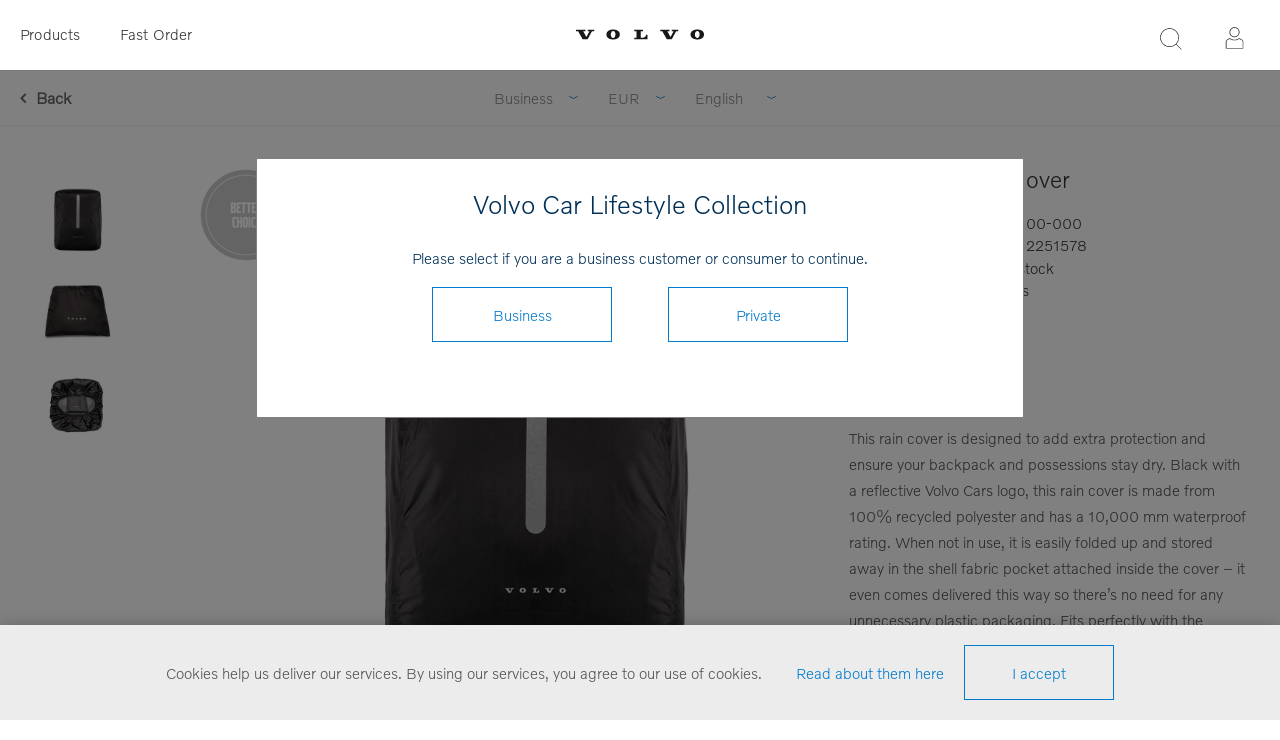

--- FILE ---
content_type: text/html; charset=utf-8
request_url: https://collection.volvocars.com/en/backpack-rain-cover
body_size: 9303
content:
<!DOCTYPE html><html class=html-product-details-page><head><title>Volvo Car Lifestyle Collection - Backpack Rain Cover</title><meta charset=UTF-8><meta name=description content="Volvo Car Lifestyle Collection Shop"><meta name=keywords content=2310604,2310604-100-000><meta name=generator content=nopCommerce><meta name=viewport content="width=device-width, initial-scale=1"><link href="https://fonts.googleapis.com/css?family=Raleway:500" rel=stylesheet><link href="https://fonts.googleapis.com/css?family=Montserrat:400,700" rel=stylesheet><link href="https://fonts.googleapis.com/css?family=Oswald:400,300,700&amp;subset=latin,latin-ext" rel=stylesheet><script>(function(n,t,i,r,u){n[r]=n[r]||[];n[r].push({"gtm.start":(new Date).getTime(),event:"gtm.js"});var e=t.getElementsByTagName(i)[0],f=t.createElement(i),o=r!="dataLayer"?"&l="+r:"";f.async=!0;f.src="https://www.googletagmanager.com/gtm.js?id="+u+o+"&gtm_auth=FNn4AwkcBahxLhgixUOcfA&gtm_preview=env-1&gtm_cookies_win=x";e.parentNode.insertBefore(f,e)})(window,document,"script","dataLayer","GTM-WGJGRWG")</script><meta property=og:type content=product><meta property=og:title content="Backpack Rain Cover"><meta property=og:description content=""><meta property=og:image content=https://brandonwebstorage.azureedge.net/800/2310604-100.jpg><meta property=og:url content=https://collection.volvocars.com/en/backpack-rain-cover><meta property=og:site_name content="Volvo Car Lifestyle Collection"><meta property=twitter:card content=summary><meta property=twitter:site content="Volvo Car Lifestyle Collection"><meta property=twitter:title content="Backpack Rain Cover"><meta property=twitter:description content=""><meta property=twitter:image content=https://brandonwebstorage.azureedge.net/800/2310604-100.jpg><meta property=twitter:url content=https://collection.volvocars.com/en/backpack-rain-cover><script>function gtag(){dataLayer.push(arguments)}</script><script async src="https://www.googletagmanager.com/gtag/js?id=G-04XRGM00X8"></script><script>function gtag(){dataLayer.push(arguments)}window.dataLayer=window.dataLayer||[];gtag("js",new Date);gtag("config","G-04XRGM00X8")</script><link href=/Themes/_Brandon/Content/CSS/styles.css rel=stylesheet><link href=/Themes/_Brandon/Content/CSS/tables.css rel=stylesheet><link href=/Themes/_Brandon/Content/CSS/mobile-only.css rel=stylesheet><link href=/Themes/_Brandon/Content/CSS/480.css rel=stylesheet><link href=/Themes/_Brandon/Content/CSS/720.css rel=stylesheet><link href=/Themes/_Brandon/Content/CSS/1000.css rel=stylesheet><link href=/Themes/_Brandon/Content/CSS/1320.css rel=stylesheet><link href=/Themes/VCC/Content/CSS/styles.css rel=stylesheet><link href=/Themes/VCC/Content/CSS/tables.css rel=stylesheet><link href=/Themes/VCC/Content/CSS/mobile-only.css rel=stylesheet><link href=/Themes/VCC/Content/CSS/480.css rel=stylesheet><link href=/Themes/VCC/Content/CSS/720.css rel=stylesheet><link href=/Themes/VCC/Content/CSS/1000.css rel=stylesheet><link href=/Themes/VCC/Content/CSS/1320.css rel=stylesheet><link href=/Plugins/SevenSpikes.Core/Styles/perfect-scrollbar.min.css rel=stylesheet><link href=/Plugins/Widgets.Topics/Contents/jquery.toast.min.css rel=stylesheet><link href=/Themes/VCC/Content/CSS/easyzoom.css rel=stylesheet><link href=/Themes/VCC/Content/CSS/magnific-popup.css rel=stylesheet><link href=/Plugins/SevenSpikes.Nop.Plugins.MegaMenu/Themes/Element/Content/MegaMenu.css rel=stylesheet><link href=/Plugins/SevenSpikes.Nop.Plugins.InstantSearch/Themes/Element/Content/InstantSearch.css rel=stylesheet><link href=/Plugins/SevenSpikes.Nop.Plugins.ProductRibbons/Styles/Ribbons.common.css rel=stylesheet><link href=/Plugins/SevenSpikes.Nop.Plugins.ProductRibbons/Themes/Element/Content/Ribbons.css rel=stylesheet><link href=/Plugins/SevenSpikes.Nop.Plugins.QuickView/Themes/Element/Content/QuickView.css rel=stylesheet><link href=/lib/fineuploader/fine-uploader.min.css rel=stylesheet><script src=/lib/jquery/jquery-3.3.1.min.js></script><script src=/Themes/VCC/Content/scripts/easyzoom.js></script><script src=/Themes/VCC/Content/scripts/magnific-popup.min.js></script><link rel=canonical href=https://collection.volvocars.com/en/backpack-rain-cover><link rel=apple-touch-icon sizes=180x180 href=/icons/icons_0/apple-touch-icon.png><link rel=icon type=image/png sizes=32x32 href=/icons/icons_0/favicon-32x32.png><link rel=icon type=image/png sizes=16x16 href=/icons/icons_0/favicon-16x16.png><link rel=manifest href=/icons/icons_0/site.webmanifest><link rel=mask-icon href=/icons/icons_0/safari-pinned-tab.svg color=#5bbad5><link rel="shortcut icon" href=/icons/icons_0/favicon.ico><meta name=msapplication-TileColor content=#ffffff><meta name=msapplication-config content=/icons/icons_0/browserconfig.xml><meta name=theme-color content=#ffffff><body class="notAndroid23 product-details-page-body earth-theme variant-1"><noscript><iframe src="https://www.googletagmanager.com/ns.html?id=GTM-WGJGRWG&amp;gtm_auth=FNn4AwkcBahxLhgixUOcfA&amp;gtm_preview=env-1&amp;gtm_cookies_win=x" height=0 width=0 style=display:none;visibility:hidden></iframe></noscript><div class=master-loading-overlay></div><div class=ajax-loading-block-window style=display:none></div><div id=dialog-notifications-success title=Notification style=display:none></div><div id=dialog-notifications-error title=Error style=display:none></div><div id=dialog-notifications-warning title=Warning style=display:none></div><div id=bar-notification class=bar-notification-container data-close=Close></div><!--[if lte IE 7]><div style=clear:both;height:59px;text-align:center;position:relative><a href=http://www.microsoft.com/windows/internet-explorer/default.aspx target=_blank> <img src=/Themes/VCC/Content/img/ie_warning.jpg height=42 width=820 alt="You are using an outdated browser. For a faster, safer browsing experience, upgrade for free today."> </a></div><![endif]--><div class=master-wrapper-page><div class=master-header-wrapper><div class=desktop-nav-wrapper><div class=header-menu><div class=close-menu><span>Close</span></div><ul class=mega-menu data-isrtlenabled=false data-enableclickfordropdown=false><li class=mobilehide><a href="/" title=Products><span> Products</span></a><li class="has-sublist desktophide mobilehide"><span class="with-subcategories single-item-categories labelfornextplusbutton">Products</span><div class=plus-button></div><div class=sublist-wrap><ul class=sublist><li class=back-button><span>Back</span><li><a class=lastLevelCategory href=/en/discover title=Discover><span>Discover</span></a><li><a class=lastLevelCategory href=/en/upcycled-collection title="Upcycled Collection"><span>Upcycled Collection</span></a><li><a class=lastLevelCategory href=/en/collaborations title=Collaborations><span>Collaborations</span></a><li><a class=lastLevelCategory href=/en/clothing-3 title=Clothing><span>Clothing</span></a><li><a class=lastLevelCategory href=/en/accessories-4 title=Accessories><span>Accessories</span></a><li><a class=lastLevelCategory href=/en/kids-3 title=Kids><span>Kids</span></a><li><a class=lastLevelCategory href=/en/outdoor title=Outdoor><span>Outdoor</span></a><li><a class=lastLevelCategory href=/en/travel-4 title=Bags><span>Bags</span></a><li><a class=lastLevelCategory href=/en/drinkware title=Drinkware><span>Drinkware</span></a><li><a class=lastLevelCategory href=/en/scale-models title="Scale models"><span>Scale models</span></a><li><a class=lastLevelCategory href=/en/office-2 title=Office><span>Office</span></a><li><a class=lastLevelCategory href=/en/all-products-3 title="All products"><span>All products</span></a><li><a class=lastLevelCategory href=/en/outlet title=OUTLET><span>OUTLET</span></a></ul></div><li class=mobilehide><a href=/fastorder title="Fast Order"><span> Fast Order</span></a><li class=desktophide><a href=/en/upcycled-collection title="Upcycled Collection"><span> Upcycled Collection</span></a><li class=desktophide><a href=/en/accessories-4><span>Accessories</span></a><li class=desktophide><a href=/en/clothing-3><span>Clothing</span></a><li class=desktophide><a href=/en/kids-3><span>Kids</span></a><li class=desktophide><a href=/en/travel-4 title=Bags><span> Bags</span></a><li class=desktophide><a href=/en/scale-models title="Scale models"><span> Scale models</span></a><li class=desktophide><a href=/en/office-2 title=Office><span> Office</span></a><li class=desktophide><a href=/en/all-products-3 title="All products"><span> All products</span></a></ul><div class=menu-title><span>Menu</span></div><ul class=mega-menu-responsive><li class=mobilehide><a href="/" title=Products><span> Products</span></a><li class="has-sublist desktophide mobilehide"><span class="with-subcategories single-item-categories labelfornextplusbutton">Products</span><div class=plus-button></div><div class=sublist-wrap><ul class=sublist><li class=back-button><span>Back</span><li><a class=lastLevelCategory href=/en/discover title=Discover><span>Discover</span></a><li><a class=lastLevelCategory href=/en/upcycled-collection title="Upcycled Collection"><span>Upcycled Collection</span></a><li><a class=lastLevelCategory href=/en/collaborations title=Collaborations><span>Collaborations</span></a><li><a class=lastLevelCategory href=/en/clothing-3 title=Clothing><span>Clothing</span></a><li><a class=lastLevelCategory href=/en/accessories-4 title=Accessories><span>Accessories</span></a><li><a class=lastLevelCategory href=/en/kids-3 title=Kids><span>Kids</span></a><li><a class=lastLevelCategory href=/en/outdoor title=Outdoor><span>Outdoor</span></a><li><a class=lastLevelCategory href=/en/travel-4 title=Bags><span>Bags</span></a><li><a class=lastLevelCategory href=/en/drinkware title=Drinkware><span>Drinkware</span></a><li><a class=lastLevelCategory href=/en/scale-models title="Scale models"><span>Scale models</span></a><li><a class=lastLevelCategory href=/en/office-2 title=Office><span>Office</span></a><li><a class=lastLevelCategory href=/en/all-products-3 title="All products"><span>All products</span></a><li><a class=lastLevelCategory href=/en/outlet title=OUTLET><span>OUTLET</span></a></ul></div><li class=mobilehide><a href=/fastorder title="Fast Order"><span> Fast Order</span></a><li class=desktophide><a href=/en/upcycled-collection title="Upcycled Collection"><span> Upcycled Collection</span></a><li class=desktophide><a href=/en/accessories-4><span>Accessories</span></a><li class=desktophide><a href=/en/clothing-3><span>Clothing</span></a><li class=desktophide><a href=/en/kids-3><span>Kids</span></a><li class=desktophide><a href=/en/travel-4 title=Bags><span> Bags</span></a><li class=desktophide><a href=/en/scale-models title="Scale models"><span> Scale models</span></a><li class=desktophide><a href=/en/office-2 title=Office><span> Office</span></a><li class=desktophide><a href=/en/all-products-3 title="All products"><span> All products</span></a></ul></div><div class=header><div class=header-logo><a href=/en class=logo> <img alt="Volvo Car Lifestyle Collection" src=/Themes/VCC/Content/img/volvo-wordmark-black.svg> </a></div><div class="search-box store-search-box"><form method=get id=small-search-box-form action=/en/search><input type=text class=search-box-text id=small-searchterms autocomplete=off name=q placeholder="Product search" aria-label=Search> <input type=hidden class=instantSearchResourceElement data-highlightfirstfoundelement=false data-minkeywordlength=3 data-defaultproductsortoption=15 data-instantsearchurl=/en/instantSearchFor data-searchpageurl=/en/search data-searchinproductdescriptions=false data-numberofvisibleproducts=5> <input type=submit class="button-1 search-box-button" value=Search></form><span class=close>&nbsp;</span></div><div class=header-options><div class=header-selectors-wrapper><div class=currency-selector><select id=customerCurrency name=customerCurrency onchange=setLocation(this.value) aria-label=Currency><option selected value="https://collection.volvocars.com/en/changecurrency/6?returnUrl=%2Fen%2Fbackpack-rain-cover">EUR<option value="https://collection.volvocars.com/en/changecurrency/12?returnUrl=%2Fen%2Fbackpack-rain-cover">GBP<option value="https://collection.volvocars.com/en/changecurrency/10?returnUrl=%2Fen%2Fbackpack-rain-cover">SEK<option value="https://collection.volvocars.com/en/changecurrency/1?returnUrl=%2Fen%2Fbackpack-rain-cover">USD</select></div><div class=language-selector><select id=customerlanguage name=customerlanguage onchange=setLocation(this.value) aria-label=Languages><option selected value="https://collection.volvocars.com/en/changelanguage/1?returnUrl=%2Fen%2Fbackpack-rain-cover">English<option value="https://collection.volvocars.com/en/changelanguage/2?returnUrl=%2Fen%2Fbackpack-rain-cover">Deutsch<option value="https://collection.volvocars.com/en/changelanguage/4?returnUrl=%2Fen%2Fbackpack-rain-cover">Fran&#xE7;ais<option value="https://collection.volvocars.com/en/changelanguage/3?returnUrl=%2Fen%2Fbackpack-rain-cover">Espa&#xF1;ol<option value="https://collection.volvocars.com/en/changelanguage/5?returnUrl=%2Fen%2Fbackpack-rain-cover">Italiano<option value="https://collection.volvocars.com/en/changelanguage/6?returnUrl=%2Fen%2Fbackpack-rain-cover">Svenska</select></div></div><div class=header-links-wrapper><div class=header-links><ul><li id=registerlink><a href=/en/register class=ico-register>Register</a><li id=loginlink><a href=/en/login class=ico-login>Log in</a></ul></div></div></div></div><div class=responsive-nav-wrapper-parent><div class=responsive-nav-wrapper><div class=menu-title><span>Menu</span></div><div class=search-wrap><span>Search</span></div><div class=filters-button><span>Filters</span></div><div class=personal-button id=header-links-opener><span>Personal menu</span></div></div></div></div><div class=submenu><div class=submenu-wrapper><div class=customer-role-selector><div class=select-wrap><select id=customerRole name=customerRole onchange=setLocation(this.value) aria-label="Customer role selector"><option value="/WidgetsCustomerRoleModal/SetCustomerRole/?customerroleid=19&amp;referrerurl=/en/backpack-rain-cover">Private<option selected value="/WidgetsCustomerRoleModal/SetCustomerRole/?customerroleid=26&amp;referrerurl=/en/backpack-rain-cover">Business</select> <span class=select-box><span class=select-inner></span></span></div></div><div class=currency-selector><select id=customerCurrency name=customerCurrency onchange=setLocation(this.value) aria-label=Currency><option selected value="https://collection.volvocars.com/en/changecurrency/6?returnUrl=%2Fen%2Fbackpack-rain-cover">EUR<option value="https://collection.volvocars.com/en/changecurrency/12?returnUrl=%2Fen%2Fbackpack-rain-cover">GBP<option value="https://collection.volvocars.com/en/changecurrency/10?returnUrl=%2Fen%2Fbackpack-rain-cover">SEK<option value="https://collection.volvocars.com/en/changecurrency/1?returnUrl=%2Fen%2Fbackpack-rain-cover">USD</select></div><div class=language-selector><select id=customerlanguage name=customerlanguage onchange=setLocation(this.value) aria-label=Languages><option selected value="https://collection.volvocars.com/en/changelanguage/1?returnUrl=%2Fen%2Fbackpack-rain-cover">English<option value="https://collection.volvocars.com/en/changelanguage/2?returnUrl=%2Fen%2Fbackpack-rain-cover">Deutsch<option value="https://collection.volvocars.com/en/changelanguage/4?returnUrl=%2Fen%2Fbackpack-rain-cover">Fran&#xE7;ais<option value="https://collection.volvocars.com/en/changelanguage/3?returnUrl=%2Fen%2Fbackpack-rain-cover">Espa&#xF1;ol<option value="https://collection.volvocars.com/en/changelanguage/5?returnUrl=%2Fen%2Fbackpack-rain-cover">Italiano<option value="https://collection.volvocars.com/en/changelanguage/6?returnUrl=%2Fen%2Fbackpack-rain-cover">Svenska</select></div></div></div></div><div class=overlayOffCanvas></div><div class=master-wrapper-content><div id=product-ribbon-info data-productid=2085 data-productboxselector=".product-item, .item-holder" data-productboxpicturecontainerselector=".picture, .item-picture" data-productpagepicturesparentcontainerselector=.product-essential data-productpagebugpicturecontainerselector=.picture data-retrieveproductribbonsurl=/en/RetrieveProductRibbons></div><div class=quickViewData data-productselector=.product-item data-productselectorchild=.buttons data-retrievequickviewurl=/en/quickviewdata data-quickviewbuttontext="Quick view" data-quickviewbuttontitle="Quick view" data-isquickviewpopupdraggable=False data-enablequickviewpopupoverlay=True data-accordionpanelsheightstyle=content data-getquickviewbuttonroute=/en/getquickviewbutton></div><div class=breadcrumb><ul itemscope itemtype=http://schema.org/BreadcrumbList><li><span> <a href=/en> <span>Home</span> </a> </span> <span class=delimiter>/</span><li itemprop=itemListElement itemscope itemtype=http://schema.org/ListItem><a href=/en/all-products-3 itemprop=item> <span itemprop=name>All products</span> </a> <span class=delimiter>/</span><meta itemprop=position content=1><li itemprop=itemListElement itemscope itemtype=http://schema.org/ListItem><strong class=current-item itemprop=name>Backpack Rain Cover</strong> <span itemprop=item itemscope itemtype=http://schema.org/Thing id=/en/backpack-rain-cover> </span><meta itemprop=position content=2></ul></div><div class=master-column-wrapper><div class=center-1><div id=backlink><a href=javascript:history.back() title="Previous page" class=previouspagelink>Back</a></div><div class="page product-details-page"><div class=page-body><form method=post id=product-details-form action=/en/backpack-rain-cover><div itemscope itemtype=http://schema.org/Product data-productid=2085><div class=product-essential><div class="page-title product-name"><h1 itemprop=name>Backpack Rain Cover</h1></div><div class=gallery><div class=gallerycontent><div class=maincontent><div class=picture><a href=#galleryimages> <img alt="Backpack Rain Cover" src=https://brandonwebstorage.azureedge.net/800/2310604-100.jpg title="Backpack Rain Cover" itemprop=image id=main-product-img-2085> </a></div><div class=gallerybutton-wrapper><a href=#galleryimages class=gallerybutton>View gallery</a></div></div><ul class=picture-thumbs><li class=picture-thumb><a class=thumb-item href="javascript:void 0"> <img src=https://brandonwebstorage.azureedge.net/250/2310604-100.jpg alt="Backpack Rain Cover" title="Backpack Rain Cover" data-defaultsize=https://brandonwebstorage.azureedge.net/800/2310604-100.jpg data-fullsize=https://brandonwebstorage.azureedge.net/1800/2310604-100.jpg> </a><li class=picture-thumb><a class=thumb-item href="javascript:void 0"> <img src=https://brandonwebstorage.azureedge.net/250/2310604-100_2.jpg alt="Backpack Rain Cover" title="Backpack Rain Cover" data-defaultsize=https://brandonwebstorage.azureedge.net/800/2310604-100_2.jpg data-fullsize=https://brandonwebstorage.azureedge.net/1800/2310604-100_2.jpg> </a><li class=picture-thumb><a class=thumb-item href="javascript:void 0"> <img src=https://brandonwebstorage.azureedge.net/250/2310604-100_3.jpg alt="Backpack Rain Cover" title="Backpack Rain Cover" data-defaultsize=https://brandonwebstorage.azureedge.net/800/2310604-100_3.jpg data-fullsize=https://brandonwebstorage.azureedge.net/1800/2310604-100_3.jpg> </a></ul><div id=galleryimages class=mfp-hide><div class="image-gallery-image easyzoom"><a href=https://brandonwebstorage.azureedge.net/1800/2310604-100.jpg> <img src=https://brandonwebstorage.azureedge.net/1800/2310604-100.jpg alt="Backpack Rain Cover" title="Backpack Rain Cover"> </a></div><div class="image-gallery-image easyzoom"><a href=https://brandonwebstorage.azureedge.net/1800/2310604-100_2.jpg> <img src=https://brandonwebstorage.azureedge.net/1800/2310604-100_2.jpg alt="Backpack Rain Cover" title="Backpack Rain Cover"> </a></div><div class="image-gallery-image easyzoom"><a href=https://brandonwebstorage.azureedge.net/1800/2310604-100_3.jpg> <img src=https://brandonwebstorage.azureedge.net/1800/2310604-100_3.jpg alt="Backpack Rain Cover" title="Backpack Rain Cover"> </a></div></div></div></div><div class=overview><div class=product-variant-list><div class=product-variant-line data-productid=8519><div class=variant-overview style=width:100%><div class=variant-name>Backpack Rain Cover</div><div class=additional-details><div class=sku><span class=label>Item number:</span> <span class=value itemprop=sku id=sku-8519>2310604-100-000</span></div><div class=product-external-identifier><span class=label>Volvo Parts System no: </span> <span class=value id=exid-8519>32251578</span></div></div><div class=availability><div class=stock><span class=label>Availability:</span> <span class=value id=stock-availability-value-8519>1080 pcs in stock</span></div></div><div class=packQty><span class=label>Number in package: </span> <span class=value>1 pcs</span></div></div></div><div class=full-description itemprop=description><p>This rain cover is designed to add extra protection and ensure your backpack and possessions stay dry. Black with a reflective Volvo Cars logo, this rain cover is made from 100% recycled polyester and has a 10,000 mm waterproof rating. When not in use, it is easily folded up and stored away in the shell fabric pocket attached inside the cover – it even comes delivered this way so there’s no need for any unnecessary plastic packaging. Fits perfectly with the <a href=https://collection.volvocars.com/en/backpack-3>Backpack</a>, adding reliable protection so your belongings stay completely dry even in heavy rain.<p>Size: Height 87 cm Width 78 cm</div><div class=variant-selection-box><select onchange=GetChosenVariant(this.value)><option value=8519>One size</select></div><div class=product-variant-line data-productid=8519><div class=variant-overview style=width:100%><div class=buttons-wrapper></div></div></div></div><div class=overview-buttons></div></div></div><div class="also-purchased-products-grid product-grid"><div class=title><strong>Bought together with</strong></div><div class=item-grid><div class=item-box><div class=product-item data-productid=2090><div class=picture><a href=/en/cap-3 title=Cap> <img src="[data-uri]" data-lazyloadsrc=https://brandonwebstorage.azureedge.net/800/2310586-150.jpg alt=Cap title=Cap data-second-image=""> </a><div class="buttons desktop"></div></div><div class=details><h2 class=product-title><a href=/en/cap-3>Cap</a></h2><div class=sku>2310586</div><div class=description></div><div class=add-info><div class=prices><span class="price actual-price"></span></div><div class="buttons mobile"></div></div></div></div></div><div class=item-box><div class=product-item data-productid=1820><div class=picture><a href=/en/xc90-toy-car-138-3 title="Toy Car XC90 1:38"> <img src="[data-uri]" data-lazyloadsrc=https://brandonwebstorage.azureedge.net/800/2310272-150.jpg alt="Toy Car XC90 1:38" title="Toy Car XC90 1:38" data-second-image=""> </a><div class="buttons desktop"></div></div><div class=details><h2 class=product-title><a href=/en/xc90-toy-car-138-3>Toy Car XC90 1:38</a></h2><div class=sku>2310272</div><div class=description></div><div class=add-info><div class=prices><span class="price actual-price"></span></div><div class="buttons mobile"></div></div></div></div></div><div class=item-box><div class=product-item data-productid=2089><div class=picture><a href=/en/cap-2 title=Cap> <img src="[data-uri]" data-lazyloadsrc=https://brandonwebstorage.azureedge.net/800/2310585-154.jpg alt=Cap title=Cap data-second-image=""> </a><div class="buttons desktop"></div></div><div class=details><h2 class=product-title><a href=/en/cap-2>Cap</a></h2><div class=sku>2310585</div><div class=description></div><div class=add-info><div class=prices><span class="price actual-price"></span></div><div class="buttons mobile"></div></div></div></div></div><div class=item-box><div class=product-item data-productid=1819><div class=picture><a href=/en/xc90-toy-car-138-2 title="Toy Car XC90 1:38"> <img src="[data-uri]" data-lazyloadsrc=https://brandonwebstorage.azureedge.net/800/2310271-200.jpg alt="Toy Car XC90 1:38" title="Toy Car XC90 1:38" data-second-image=""> </a><div class="buttons desktop"></div></div><div class=details><h2 class=product-title><a href=/en/xc90-toy-car-138-2>Toy Car XC90 1:38</a></h2><div class=sku>2310271</div><div class=description></div><div class=add-info><div class=prices><span class="price actual-price"></span></div><div class="buttons mobile"></div></div></div></div></div></div></div></div><input name=__RequestVerificationToken type=hidden value=CfDJ8Lym4q756vhGrQLuRtWBReg0JiNX4tm2TFpNa4waU_saIqbkww5pzPq65SIDG7neYt3vteHoJ_jNM8EQ58x9AclNfJKYxm1KsyHgxGIkhyVUoT6pTU5ItBT5JOzHbniW-PrZOBSlehEsIqCcENjTa1I></form></div><script>function GetChosenVariant(n){$(".overview .product-variant-line").css("display","none");$(".overview .variant-specs-tbody").css("display","none");$(".variant-selection-box option").length==1&&$(".variant-selection-box").hide();$(".overview").find("[data-productid='"+n+"']").css("display","block")}$(document).ready(function(){GetChosenVariant($(".variant-selection-box option:first").val())})</script></div></div></div></div><div class=footer-wrapper><div class=footer><div class=footer-upper></div><div class=footer-middle><div class="center cut-corner"><div class="footer-block footer-block-left"><div class=topic-block><div class=topic-block-title><h2>Need Help?</h2></div></div><ul class=list><li><a href=/en/shippinginfo>Shipping Information</a><li><a href=/en/exchange-claim>Return &amp; Claim Policy</a><li><a href=/en/conditions-of-use>Conditions of use</a></ul></div><div class="footer-block footer-block-middle"><div class=topic-block><div class=topic-block-title><h2>Stay updated!</h2></div></div><div><p style=line-height:26px>Would you like to receive news and offers of Lifestyle Collection? Fill in your email address to get our newsletters.</p><br><div class=input-wrapper><input id=newsletter-email-front name=NewsletterEmail style=width:100% placeholder="Enter your email address" type=text> <span class=field-validation-valid data-valmsg-for=NewsletterEmail data-valmsg-replace=true></span></div><br> <button type=submit id=newsletter-subscribe-button-front style="padding:0 35px;font-size:15px;height:40px" class="button-2 btn btn-primary"> Subscribe </button> <span id=subscribe-loading-progress-front style=display:none class=please-wait>Wait...</span></div><br><div id=newsletter-result-block-front></div><script>$(document).ready(function(){$("#newsletter-subscribe-button-front").click(function(){var t=$("#newsletter-email-front").val(),n=$("#subscribe-loading-progress-front");return n.show(),$.ajax({cache:!1,type:"POST",url:"/en/subscribenewsletter",data:{email:t,subscribe:!0},success:function(t){n.hide();$("#newsletter-result-block-front").html(t.Result);t.Success?($("#newsletter-subscribe-block-front").hide(),$("#newsletter-result-block-front").show()):$("#newsletter-result-block-front").fadeIn("slow").delay(2e3).fadeOut("slow")},error:function(){alert("Failed to subscribe.");n.hide()}}),!1})})</script></div><div class="footer-block footer-block-right"><div class=topic-block><div class=topic-block-title><h2>Contact</h2></div><div class=topic-block-body><div class=topic-block-body><p>Can't find what you are looking for?<br>Do you need a special product?<br>Please contact us and we will find what you need!</p><br><p><img src=/Themes/VCC/Content/img/Icons/logo-footer.png alt="" width=82 height=19><p><strong>E-mail:</strong> <a href=mailto:info.volvocars@brandoncompany.com>info.volvocars@brandoncompany.com</a><p><strong>Gothenburg:</strong> +46 31 764 47 40<p><p><strong>Other questions about car accessories and Volvo Cars:</strong><p><span lang=SV><a href=mailto:international@volvocars.com>international@volvocars.com</a></span><p><p style="margin:11px 0 14px 0"><p><p>For US enquiries, <a href="https://volvocollection.overtureshops.com/" target=_blank>Please visit</a>.</div></div></div></div></div></div><div class=footer-lower><p class="footer-text footer-powered-by">Powered by <a href="http://www.nopcommerce.com/">nopCommerce</a><p class="footer-text footer-designed-by">Designed by Brandon AB<p class="footer-text footer-disclaimer">Copyright &copy; 2025 Volvo Car Lifestyle Collection. All rights reserved.</div><div class=wrapper-modal></div><div class=modal-inner><h1>Volvo Car Lifestyle Collection</h1><span>Please select if you are a business customer or consumer to continue.</span><form method=post action=/WidgetsCustomerRoleModal/SetCustomerRole><input type=hidden name=CustomerRoleId id=CustomerRoleId value=EMPTY> <input type=hidden id=referrerurl name=referrerurl value=https://collection.volvocars.com/en/backpack-rain-cover> <input type=submit name=Business value=Business class=button-1 onclick="$(&#34;#CustomerRoleId&#34;).val(&#34;26&#34;)"> <input type=submit name=Private value=Private class=button-1 onclick="$(&#34;#CustomerRoleId&#34;).val(&#34;19&#34;)"></form></div><div class=topic-block><div class=topic_Footer_footer><div id=footer-terms-and-social-media><ul class=contact-and-terms><li class=footer-list-item><a href=/en/Contactus-2>Contact Us</a><li class=footer-list-item><a href=/t/ConditionsOfUse>Conditions of use</a><li class=footer-list-item><a href=https://brandonwebstorage.azureedge.net/misc/Brandon_Privacy_Policy_EN.pdf target=_blank>Privacy Policy</a><li class=footer-list-item><a href="http://www.volvocars.com/" target=_blank>Global Home</a><li class=footer-list-item><a href=/t/Cookieinfotext>Cookies</a></ul><div class=social-media><a class=icon-facebook href=https://www.facebook.com/Volvo target=_blank rel=publisher> </a> <a class=icon-youtube href=https://www.youtube.com/user/VolvoCarsNews target=_blank rel=publisher> </a> <a class=icon-twitter href=https://twitter.com/volvocars target=_blank rel=publisher> </a> <a class=icon-instagram href=http://instagram.com/volvocars target=_blank rel=publisher> </a></div><div class=international-link><a href=https://www.volvocars.com target=_blank><em id=international-link> </em>International</a></div><div class=footer-copyright><span class=footer-copyright>Powered by <a href="https://www.nopcommerce.com/">nopCommerce</a> | Copyright © 2025 Volvo Car Lifestyle Collection. All rights reserved.</span></div></div></div></div></div></div></div><div id=eu-cookie-bar-notification class=eu-cookie-bar-notification><div class=content><div class=text><span>Cookies help us deliver our services. By using our services, you agree to our use of cookies.</span> <a class=learn-more><a href=/en/cookieinfotext title="read about our cookies">Read about them here</a></a></div><div class=buttons><button type=button class="ok-button button-1" id=eu-cookie-ok>I accept</button></div></div></div><script src=/Plugins/Widgets.Topics/Scripts/jquery.toast.min.js></script><script src=/lib/jquery-validate/jquery.validate-v1.17.0/jquery.validate.min.js></script><script src=/lib/jquery-validate/jquery.validate.unobtrusive-v3.2.10/jquery.validate.unobtrusive.min.js></script><script src=/lib/jquery-ui/jquery-ui-1.12.1.custom/jquery-ui.min.js></script><script src=/lib/jquery-migrate/jquery-migrate-3.0.1.min.js></script><script src=/js/public.common.js></script><script src=/js/public.ajaxcart.js></script><script src=/js/public.countryselect.js></script><script src=/Plugins/SevenSpikes.Core/Scripts/lib/kendo/2019.2.619/kendo.core.min.js></script><script src=/lib/kendo/2014.1.318/kendo.userevents.min.js></script><script src=/lib/kendo/2014.1.318/kendo.draganddrop.min.js></script><script src=/lib/kendo/2014.1.318/kendo.window.min.js></script><script src=/Plugins/SevenSpikes.Nop.Plugins.InstantSearch/Scripts/InstantSearch.min.js></script><script src=/lib/kendo/2014.1.318/kendo.data.min.js></script><script src=/lib/kendo/2014.1.318/kendo.popup.min.js></script><script src=/lib/kendo/2014.1.318/kendo.list.min.js></script><script src=/lib/kendo/2014.1.318/kendo.autocomplete.min.js></script><script src=/Plugins/SevenSpikes.Core/Scripts/perfect-scrollbar.min.js></script><script src=/Plugins/SevenSpikes.Core/Scripts/sevenspikes.core.min.js></script><script src=/Plugins/SevenSpikes.Nop.Plugins.MegaMenu/Scripts/MegaMenu.min.js></script><script src=/Plugins/SevenSpikes.Core/Scripts/jquery.json-2.4.min.js></script><script src=/Plugins/SevenSpikes.Nop.Plugins.ProductRibbons/Scripts/ProductRibbons.min.js></script><script src=/lib/fineuploader/jquery.fine-uploader.min.js></script><script src=/Plugins/SevenSpikes.Nop.Plugins.QuickView/Scripts/QuickView.min.js></script><script src=/Plugins/SevenSpikes.Core/Scripts/cloudzoom.core.min.js></script><script src=/Plugins/SevenSpikes.Core/Scripts/footable.min.js></script><script src=/Plugins/SevenSpikes.Core/Scripts/sevenspikes.theme.ex.min.js></script><script src=/Themes/VCC/Content/scripts/element.js></script><script>$(document).ready(function(){$(".gallerybutton").click(function(){var n=[];$($(this).attr("href")).find(".image-gallery-image").each(function(){n.push({src:$(this)})});$.magnificPopup.open({items:n,gallery:{enabled:!0},callbacks:{open:function(){$(".mfp-arrow-left").appendTo(".image-gallery-image");$(".mfp-arrow-right").appendTo(".image-gallery-image")}}})})});var $easyzoom=$(".easyzoom").easyZoom();$(".thumb-item img").on("click",function(){$("#main-product-img-2085").attr("src",$(this).attr("data-defaultsize"));$("#main-product-img-2085").attr("title",$(this).attr("title"));$("#main-product-img-2085").attr("alt",$(this).attr("alt"));$("#main-product-img-lightbox-anchor-2085").attr("href",$(this).attr("data-fullsize"));$("#main-product-img-lightbox-anchor-2085").attr("title",$(this).attr("title"))})</script><script id=instantSearchItemTemplate type=text/x-kendo-template>
    <div class="instant-search-item" data-url="${ data.CustomProperties.Url }">
        <a href="${ data.CustomProperties.Url }">
            <div class="img-block">
                <img src="${ data.DefaultPictureModel.ImageUrl }" alt="${ data.Name }" title="${ data.Name }" style="border: none">
            </div>
            <div class="detail">
                <div class="title">${ data.Name }</div>
                <div class="price"># var price = ""; if (data.ProductPrice.Price) { price = data.ProductPrice.Price } # #= price #</div>           
            </div>
        </a>
    </div>
</script><script>$("#small-search-box-form").on("submit",function(n){$("#small-searchterms").val()==""&&(alert("Please enter some search keyword"),$("#small-searchterms").focus(),n.preventDefault())})</script><script>AjaxCart.init(!1,".shopping-cart-link .cart-qty",".wishlist-qty","#flyout-cart")</script><script>$(document).ready(function(){$("#eu-cookie-bar-notification").show();$("#eu-cookie-ok").click(function(){$.ajax({cache:!1,type:"POST",url:"/eucookielawaccept",dataType:"json",success:function(){$("#eu-cookie-bar-notification").hide()},failure:function(){alert("Cannot store value")}})})})</script><div class=scroll-back-button id=goToTop><span></span></div>

--- FILE ---
content_type: text/html; charset=utf-8
request_url: https://collection.volvocars.com/en/RetrieveProductRibbons
body_size: -253
content:

            <a href="/en/cap-3" class="ribbon-position top-left" data-productribbonid="3" data-productid="2090">
                <div class="product-ribbon better-choice">
                    
        <img id="ribbon-picture-3-2090-111" src="https://brandonwebstorage.azureedge.net/nopcore/0085197_betterchoice_small.png"/>


                </div>
            </a>
            <a href="/en/cap-2" class="ribbon-position top-left" data-productribbonid="3" data-productid="2089">
                <div class="product-ribbon better-choice">
                    
        <img id="ribbon-picture-3-2089-111" src="https://brandonwebstorage.azureedge.net/nopcore/0085197_betterchoice_small.png"/>


                </div>
            </a>
            <div class="ribbon-position top-left" data-productribbonid="3" data-productid="2085">
                <div class="product-ribbon better-choice">
                    
        <img id="ribbon-picture-3-2085-110" src="https://brandonwebstorage.azureedge.net/nopcore/0085196_betterchoice_big.png"/>


                </div>
            </div>


--- FILE ---
content_type: text/html; charset=utf-8
request_url: https://collection.volvocars.com/en/getquickviewbutton?_=1766909167179
body_size: -267
content:
<div class=quick-view-button><a title="Quick view">Quick view</a></div>

--- FILE ---
content_type: text/css
request_url: https://collection.volvocars.com/Themes/VCC/Content/CSS/styles.css
body_size: 46816
content:
@font-face {
  font-family: 'Regular';
  src: url("../font/Novum/Volvo Novum-Light.woff2") format("truetype");
}
@font-face {
  font-family: 'Bold';
  src: url("../font/Novum/Volvo Novum-Bold.woff2") format("truetype");
  /*font-weight: 700;*/
}
@font-face {
  font-family: 'Thin';
  src: url("../font/Novum/Volvo Novum-Light.woff2") format("truetype");
}
@font-face {
  font-family: "FontAwesome";
  src: url('/lib/fontAwesome/fonts/FontAwesome.otf') format('opentype');
}
/*********** CSS RESET **********/

* {
  margin: 0;
  outline: none;
  padding: 0;
  text-decoration: none;
  box-sizing: border-box;
  font-family: 'Thin', Helvetica, Arial, sans-serif;
}
*:before,
*:after {
  box-sizing: border-box;
}
html {
  margin: 0 !important;
  -webkit-text-size-adjust: none;
}
html ol,
html ul {
  list-style: none;
  margin-bottom: 0;
}
a img {
  border: none;
}
a:active {
  outline: none;
}
button::-moz-focus-inner,
input[type="button"]::-moz-focus-inner,
input[type="submit"]::-moz-focus-inner,
input[type="reset"]::-moz-focus-inner,
input[type="file"] > input[type="button"]::-moz-focus-inner {
  margin: 0;
  border: 0;
  padding: 0;
}
input[type="button"],
input[type="submit"],
input[type="reset"],
input[type="text"],
input[type="password"],
input[type="email"],
input[type="tel"],
textarea,
button {
  border-radius: 0;
}
input[type="button"],
input[type="submit"],
input[type="reset"] {
  -webkit-appearance: none;
}
input::-moz-placeholder {
  opacity: 1;
}
input:-webkit-autofill {
  -webkit-box-shadow: inset 0 0 0 1000px white;
}
script {
  display: none !important;
}
/*********** GLOBAL STYLES **********/

body {
  max-width: 100%;
  overflow-x: hidden;
  /* responsive navigation & filters scroll bug fix*/
  font-style: normal;
  color: #515151;
  min-height: 100vh;
}
body.air-theme {
  font-family: 'Montserrat', sans-serif;
  font-size: 16px;
  font-weight: 400;
}
body.earth-theme {
  font-family: 'Thin', Helvetica, Arial, sans-serif;
  font-size: 16px;
  font-weight: 300;
}
html a {
  color: #333333;
  cursor: pointer;
}
html a:hover {
  color: #007bcd;
  cursor: pointer;
}
img {
  max-width: 100%;
}
a img {
  opacity: 0.99;
  /*firefox scale bug fix*/

}
html h2,
html h1,
html h3,
html h4 {
  font-weight: 400;
}
table {
  width: 100%;
  border-collapse: collapse;
}
input[type="text"],
input[type="password"],
input[type="email"],
input[type="tel"],
textarea,
select {
  height: 47px;
  background-color: white;
  padding: 10px;
  vertical-align: middle;
  color: #888888;
}
input[type="text"],
input[type="password"]:focus {
  border: 1px solid #f0f0f0 !important;
}
.air-theme input[type="text"],
.air-theme input[type="password"],
.air-theme input[type="email"],
.air-theme input[type="tel"],
.air-theme textarea,
.air-theme select {
  font-size: 12px;
  font-family: 'Montserrat', sans-serif;
  font-weight: 400;
}
.earth-theme input[type="text"],
.earth-theme input[type="password"],
.earth-theme input[type="email"],
.earth-theme input[type="tel"],
.earth-theme textarea,
.earth-theme select {
  font-size: 16px;
  font-family: 'Thin', Helvetica, Arial, sans-serif;
  font-weight: 300;
}
textarea {
  min-height: 150px;
  white-space: pre;
}
select {
  min-width: 50px;
  padding-right: 25px;
  /*fix for select replacement cropped text*/

}
input[type="checkbox"],
input[type="radio"],
input[type="checkbox"] + *,
input[type="radio"] + * {
  vertical-align: middle;
}
input[type="submit"],
input[type="button"],
button {
  border: 1px solid #007bcd;
  color: #007bcd;
  background-color: transparent;
  cursor: pointer;
}
.button-1 {
  height: 55px !important;
  padding: 0 35px !important;
  font-weight: 400 !important;
  color: #007bcd !important;
  text-transform: none !important;
  font-size: 15px !important;
  transition: opacity 0.2s ease !important;
  background-color: transparent !important;
}
.button-1:before {
  background: none !important;
  display: none !important;
}
.button-1:hover {
  background-color: #007bcd !important;
  color: white !important;
  opacity: 1 !important;
}
.earth-theme input[type="button"],
.earth-theme input[type="submit"],
.earth-theme button,
.earth-theme .button-1,
.earth-theme .button-2 {
  font-family: 'Thin', Helvetica, Arial, sans-serif;
}
label,
label + *,
.label {
  font-size: 16px;
}
.select-wrap select {
  position: relative;
  z-index: 1;
  opacity: 1;
}
.select-wrap .select-box {
  position: absolute;
  top: 0;
  left: 0;
  width: 100%;
  height: 40px;
  border: 1px solid #f6f3f0;
  background-color: white;
  padding: 10px 25px 10px 10px;
  text-align: left;
  line-height: 18px;
  white-space: nowrap;
}
.air-theme .select-wrap .select-box {
  font-size: 12px;
}
.earth-theme .select-wrap .select-box {
  font-size: 16px;
  visibility: hidden;
}
.select-wrap .select-box:after {
  content: "";
  position: absolute;
  top: 12px;
  right: 8px;
  width: 14px;
  height: 14px;
  border-radius: 50%;
  background: url('/Themes/VCC/Content/img/icons/chevron_down.svg') center no-repeat;
  vertical-align: middle;
}
.select-wrap .select-inner {
  display: block;
  max-width: 100%;
  overflow: hidden;
}
.master-wrapper-content {
  position: initial;
  z-index: 0;
  /* giving priority to header and header-menu */

}
.master-wrapper-content .center-1 {
  width: 100%;
}
.master-column-wrapper {
  width: 100%;
  margin: auto;
  padding-left: 10px;
  padding-right: 10px;
}
.master-column-wrapper .mainwrapper {
  width: 100%;
  /*margin-right: 20px;*/

}
.master-column-wrapper .mainwrapper .spc-categories .spc-header .category-title :before {
  border-color: transparent #007bcd transparent transparent;
}
.master-column-wrapper .mainwrapper .spc-products .spc-categories .spc-header .category-title a,
.master-column-wrapper .mainwrapper .spc-wrapper .spc-categories .spc-header .category-title a {
  background-color: #007bcd;
}
.master-column-wrapper .mainwrapper .spc-products .spc-categories .spc-header .category-title:before,
.master-column-wrapper .mainwrapper .spc-wrapper .spc-categories .spc-header .category-title:before {
  border-color: transparent #007bcd transparent transparent;
}
.master-column-wrapper .mainwrapper .spc-products .item-grid .item-box .product-item .details h2,
.master-column-wrapper .mainwrapper .spc-wrapper .item-grid .item-box .product-item .details h2 {
  display: none;
}
.master-column-wrapper .mainwrapper .spc-products .item-grid .item-box .product-item .details .add-info .prices,
.master-column-wrapper .mainwrapper .spc-wrapper .item-grid .item-box .product-item .details .add-info .prices {
  display: none;
}
.master-column-wrapper:after {
  content: "";
  display: block;
  clear: both;
}
.home-page-body .master-column-wrapper {
  width: 100%;
}
.center-1 {
  margin: 0 0 60px;
}
.center-2,
.side-2 {
  margin: 0 0 60px;
}
.page {
  min-height: 200px;
  text-align: left;
}
.html-home-page .page {
  text-align: center;
}
.page-title,
.home-page .title,
.product-grid .title,
.home-page .topic-block-title {
  margin: 50px 0 60px;
  text-align: center;
  color: #333333;
}
.product-grid + .product-grid .title {
  margin-top: 0;
}
.page-title h1,
.home-page .title strong,
.product-grid .title strong,
.home-page .topic-block-title h2 {
  display: block;
  /*prevents a bug with absolute pseudo elements inside the <strong>*/
  position: relative;
  color: #333333;
  text-transform: none;
}
.air-theme .page-title h1,
.air-theme .home-page .title strong,
.air-theme .product-grid .title strong,
.air-theme .home-page .topic-block-title h2 {
  font-size: 22px;
  font-weight: 700;
  letter-spacing: 2px;
}
.earth-theme .page-title h1,
.earth-theme .home-page .title strong,
.earth-theme .product-grid .title strong,
.earth-theme .home-page .topic-block-title h2 {
  font-size: 24px;
  font-weight: 400;
}
.page-title h1:after,
.home-page .title strong:after,
.product-grid .title strong:after,
.home-page .topic-block-title h2:after {
  content: "";
  position: absolute;
  /*bottom: -18px;
    left: 50%;
    width: 80px;
    height: 4px;*/
  margin: 0 0 0 -40px;
  right: 0;
  top: 5px;
  height: 24px;
  width: 2px;
  transform: skewX(-30deg);
  left: 100%;
}
.air-theme .page-title h1:after,
.air-theme .home-page .title strong:after,
.air-theme .product-grid .title strong:after,
.air-theme .home-page .topic-block-title h2:after {
  background-color: #f0f0f0;
}
.earth-theme .page-title h1:after,
.earth-theme .home-page .title strong:after,
.earth-theme .product-grid .title strong:after,
.earth-theme .home-page .topic-block-title h2:after {
  background-color: transparent;
}
.page:after,
.page-title:after,
.page-body:after {
  content: "";
  display: block;
  clear: both;
}
.buttons {
  text-align: center;
}
.required {
  font-size: 16px;
  color: #007bcd;
}
.link-rss {
  display: none;
  font-size: 0 !important;
}
.category-description ul,
.manufacturer-description ul,
.full-description ul,
.topic-html-content ul,
.topic-page ul,
.post-body ul,
.custom-tab ul {
  margin: 12px 0;
  padding: 0 0 0 36px;
  list-style: disc;
}
.category-description ol,
.manufacturer-description ol,
.full-description ol,
.topic-html-content ol,
.topic-page ol,
.post-body ol,
.custom-tab ol {
  margin: 12px 0;
  padding: 0 0 0 36px;
  list-style: decimal;
}
.category-description p,
.manufacturer-description p,
.vendor-description p,
.full-description p,
.topic-html-content p,
.topic-page p,
.post-body p,
.news-body p,
.custom-tab p {
  margin: 10px 0;
  word-wrap: break-word;
}
.master-loading-overlay {
  position: fixed;
  top: 0;
  left: 0;
  right: 0;
  bottom: 0;
  z-index: 9999;
  background: white url('/Themes/_Brandon/Content/img/loading.gif') center no-repeat;
  opacity: 0.95;
}
.overlayOffCanvas {
  display: none;
  position: fixed;
  top: 0;
  left: 0;
  bottom: 0;
  z-index: 998;
  width: 100%;
  height: 100%;
  background-color: rgba(0, 0, 0, 0.7);
  transition: background-color 0.5s ease;
}
.scrollYRemove {
  overflow: hidden !important;
  -ms-touch-action: none !important;
  -webkit-overflow-scrolling: touch !important;
}
.ps-container > .ps-scrollbar-y-rail {
  visibility: hidden !important;
}
/*********** GLOBAL FORMS ***********/

.fieldset,
.section {
  position: relative;
  margin: 0 0 40px;
}
.fieldset .title,
.section .title {
  margin: 0 0 15px;
  color: #333333;
  text-transform: none;
}
.fieldset .title strong,
.section .title strong {
  font-weight: 400;
}
.form-fields {
  position: relative;
}
.inputs,
.inputs-inline {
  position: relative;
  width: 440px;
  max-width: 100%;
  margin: 0 auto 15px;
  text-align: left;
  white-space: nowrap;
  /*fix for 'required' elements*/
  font-size: 0;
}
.inputs:after {
  content: "";
  display: block;
  clear: both;
}
.inputs label {
  text-align: left;
}
.inputs-inline label {
  margin-bottom: 0;
  margin-right: 10px;
}
.air-theme .inputs label {
  font-size: 12px;
}
.earth-theme .inputs label {
  font-size: 15px;
}
.inputs input[type="text"],
.inputs input[type="password"],
.inputs input[type="email"],
.inputs input[type="tel"],
.inputs select,
.inputs textarea {
  width: 100%;
  vertical-align: middle;
}
.inputs input[type="text"]:focus,
.inputs input[type="password"]:focus,
.inputs input[type="email"]:focus,
.inputs input[type="tel"]:focus,
.inputs select:focus,
.inputs textarea:focus {
  border-color: #888888 !important;
}
input:focus {
  border-color: #888888 !important;
}
.inputs textarea {
  min-height: 200px;
}
.inputs.reversed {
  margin-bottom: 25px;
}
.inputs .required,
.inputs-inline .required {
  margin: 0 0 0 -8px;
  border-width: 0 8px 8px 0;
  border-style: dashed solid dashed;
  vertical-align: top;
  font-size: 0;
}
.air-theme .inputs .required {
  border-color: transparent #eda187 transparent;
}
.earth-theme .inputs .required,
.earth-theme .inputs-inline .required {
  border-color: transparent red transparent;
}
.air-theme .message-error,
.air-theme .field-validation-error,
.air-theme .username-not-available-status,
.air-theme .poll-vote-error,
.password-error,
.air-theme .field-validation-valid,
.air-theme .username-available-status {
  display: block;
  font-size: 11px;
}
.earth-theme .message-error,
.earth-theme .field-validation-error,
.earth-theme .username-not-available-status,
.earth-theme .poll-vote-error,
.password-error,
.earth-theme .field-validation-valid,
.earth-theme .username-available-status {
  display: block;
  font-size: 13px;
  font-weight: 400;
}
.message-error,
.field-validation-error,
.username-not-available-status,
.poll-vote-error,
.password-error {
  color: #007bcd;
}
.field-validation-valid,
.username-available-status,
.new-comment .result {
  color: #671a3d;
}
.captcha-box {
  margin: 0 0 25px;
  text-align: center;
  line-height: 0;
  /*firefox line-height bug fix*/

}
.captcha-box > div {
  display: inline-block;
}
.captcha-box input {
  height: auto;
}
.air-theme .fieldset + .buttons .button-1 {
  background-color: transparent;
  font-size: 14px;
}
/*.earth-theme .fieldset + .buttons .button-1, .fieldset .buttons .button-1 {
        background-color: @background_color_3;
        font-size: 15px;
        line-height: 51px;*/

/*firefox line-height bug fix*/

/*}*/

.fieldset + .buttons .button-1:hover {
  opacity: 0.9;
}
/*********** GLOBAL TABLES ***********/

.cart,
.data-table,
.forums-table-section table {
  border-bottom: none;
}
.cart th,
.data-table th,
.forums-table-section th {
  border-bottom: 1px solid #eeeeee;
  background-color: transparent;
  padding: 15px 5px;
  white-space: nowrap;
}
.air-theme .cart th,
.air-theme .data-table th,
.air-theme .forums-table-section th {
  font-size: 13px;
  font-weight: 400;
  color: #aaaaaa;
}
.earth-theme .cart th,
.earth-theme .data-table th,
.earth-theme .forums-table-section th {
  font-size: 16px;
  font-weight: 300;
}
.cart td,
.data-table td,
.forums-table-section td {
  min-width: 20%;
  border: none;
  background-color: white;
  padding: 15px;
}
td.sku {
  min-width: 200px;
}
.cart .product,
.data-table .product,
.data-table .message,
.data-table .info,
.data-table .name,
.forum-table .forum-details,
.forum-table .topic-details {
  text-align: left;
}
.cart .remove-from-cart,
.cart .add-to-cart,
.data-table .select-boxes,
.data-table .order {
  text-align: center;
}
.cart .product-picture {
  text-align: center;
  font-size: 0;
}
.cart .product-picture a {
  display: inline-block;
}
.cart .product-picture img {
  max-width: 60px;
}
.cart .product-name {
  font-weight: 400;
  color: #333333;
  text-transform: none;
}
.cart .attributes {
  margin: 10px 0 !important;
  border: none;
  background-color: transparent;
  padding: 0;
}
.cart .edit-item a {
  font-weight: 400;
  color: #f74258;
}
.cart .edit-item a:hover {
  text-decoration: underline;
}
.cart .message-error {
  margin: 0 !important;
  text-align: left !important;
}
.cart td.unit-price {
  font-weight: 400;
  white-space: nowrap;
}
.cart .quantity {
  text-align: center;
  white-space: nowrap;
}
.cart .increase,
.cart .decrease {
  display: inline-block;
  width: 20px;
  height: 20px;
  border-radius: 0%;
  background-color: #bbbbbb;
  background-image: url('/Themes/_Brandon/Content/img/table-sprite.png');
  background-repeat: no-repeat;
  vertical-align: middle;
  font-size: 0;
  cursor: pointer;
}
.cart .increase {
  background-position: left center;
}
.cart .decrease {
  background-position: right center;
}
.cart .qty-input {
  width: 50px;
  height: 40px;
  margin: 0 8px;
  text-align: center;
  font-size: 14px !important;
  font-weight: 400;
  color: #888888;
}
.cart .qty-dropdown {
  width: 60px;
}
.cart .select-wrap {
  display: inline-block;
}
.cart .select-box {
  font-size: 14px !important;
  color: #888888;
}
.cart td.subtotal {
  font-weight: 400;
  white-space: nowrap;
}
.air-theme .cart td.subtotal {
  color: #eda187;
}
.earth-theme .cart td.subtotal {
  color: #333333;
  font-weight: 600;
}
.cart .subtotal .discount {
  white-space: normal;
}
.cart .discount-additional-info {
  margin: 5px 0 0;
  white-space: normal;
  color: #888888;
}
.air-theme .discount-additional-info {
  font-weight: 200;
}
.earth-theme .discount-additional-info {
  font-size: 16px;
  font-weight: 300;
}
/*********** NOTIFICATIONS & POPUPS  ***********/

.earth-theme .bar-notification {
  display: none;
  position: fixed;
  bottom: 0;
  left: 0;
  z-index: 1080;
  width: 100%;
  padding: 20px 50px 20px 20px;
  color: #333333;
  opacity: 0.95;
  display: flex;
  justify-content: center;
}
.earth-theme .bar-notification .close {
  position: unset;
  /*        &:hover {
            opacity: 0.9;
        }
        */

}
.earth-theme .bar-notification.content a {
  color: white;
}
.earth-theme .bar-notification.success {
  background-color: #007bcd;
  color: white;
}
.earth-theme .bar-notification.success .content {
  margin: 0 10px 0 0;
}
.earth-theme .bar-notification.success .content a {
  color: white;
  text-decoration: underline;
}
.earth-theme .bar-notification.warning {
  background-color: #ffe082;
}
.earth-theme .bar-notification.error {
  background-color: #ffc9a6;
}
.air-theme .bar-notification .close {
  top: 18px;
}
.noscript {
  background-color: #ffff99;
  padding: 10px;
  text-align: center;
}
.ajax-loading-block-window {
  position: fixed;
  top: 0;
  left: 0;
  z-index: 999;
  width: 100% !important;
  height: 100% !important;
  background: white url('/Themes/_Brandon/Content/img/loading.gif') center no-repeat;
  opacity: 0.9;
}
.ui-dialog {
  z-index: 1050;
  width: 500px !important;
  max-width: 95%;
  box-shadow: 0 0 15px rgba(0, 0, 0, 0.2);
  background-color: white;
  padding: 40px 20px;
  text-align: center;
}
.ui-dialog-titlebar {
  margin: 0 0 20px;
  color: #888888;
  text-transform: none;
}
.air-theme .ui-dialog-titlebar {
  font-size: 18px;
  font-weight: 700;
  letter-spacing: 1px;
}
.earth-theme .ui-dialog-titlebar {
  font-size: 20px;
  font-weight: 400;
}
.ui-dialog-titlebar button {
  position: absolute;
  top: 10px;
  right: 10px;
  width: 22px;
  height: 22px;
  border-radius: 50%;
  background: #cccccc url('/Themes/_Brandon/Content/img/close-sprite.png') center bottom no-repeat;
  font-size: 0;
  transition: opacity 0.2s ease;
}
.ui-dialog-titlebar button:hover {
  opacity: 0.9;
}
.ui-dialog-titlebar button span {
  display: none;
}
.ui-dialog-content {
  height: auto !important;
  min-height: 0 !important;
  line-height: 20px;
  overflow: auto;
  text-align: justify;
}
.air-theme .ui-dialog-content {
  font-family: 'Raleway', sans-serif;
  font-size: 13px;
}
.ui-dialog .page {
  min-height: 0;
}
.ui-dialog .page-title {
  display: none;
}
.ui-dialog .page-body {
  text-align: center;
}
.eu-cookie-bar-notification {
  position: fixed;
  bottom: 0;
  left: 0;
  z-index: 1050;
  width: 100%;
  box-shadow: 0 0 15px rgba(0, 0, 0, 0.2);
  overflow: hidden;
  padding: 30px 20px;
  text-align: center;
}
.air-theme .eu-cookie-bar-notification {
  background-color: white;
}
.earth-theme .eu-cookie-bar-notification {
  background-color: #ececec;
}
.earth-theme .eu-cookie-bar-notification .text {
  font-size: 15px;
}
.earth-theme .eu-cookie-bar-notification a {
  color: #007bcd;
}
.earth-theme .eu-cookie-bar-notification button {
  height: 55px;
  padding: 0 35px;
  font-weight: 400;
  color: #007bcd;
  text-transform: none;
  font-size: 15px;
  transition: opacity 0.2s ease;
  background-color: transparent;
  border: 1px solid #007bcd;
  min-width: 150px;
}
.earth-theme .eu-cookie-bar-notification button:before {
  background: none;
  display: none;
}
.earth-theme .eu-cookie-bar-notification button span::after {
  content: "\f105";
  font-family: FontAwesome;
  font-size: 15px;
  color: #007bcd;
  margin-left: 8px;
  font-weight: 100;
}
.earth-theme .eu-cookie-bar-notification button:hover {
  background-color: #007bcd;
  color: white;
  opacity: 1;
}
.earth-theme .eu-cookie-bar-notification button:hover span::after {
  content: "\f105";
  font-family: FontAwesome;
  font-size: 15px;
  color: white;
  margin-left: 12px;
  transition: margin-left ease 0.5s;
}
.eu-cookie-bar-notification .text {
  margin: 0 0 20px;
  line-height: 20px;
}
.air-theme .eu-cookie-bar-notification .text {
  font-family: 'Raleway', sans-serif;
  font-size: 13px;
}
.eu-cookie-bar-notification a {
  display: block;
  margin: 10px 0 0;
}
.eu-cookie-bar-notification a:hover {
  text-decoration: underline;
}
.air-theme .eu-cookie-bar-notification a {
  color: #eda187;
}
.air-theme .eu-cookie-bar-notification button {
  background-color: #f0f0f0;
  font-size: 12px;
}
.eu-cookie-bar-notification button:hover {
  opacity: 0.9;
}
.scroll-back-button {
  display: none;
  position: fixed;
  right: 22px;
  bottom: 80px;
  z-index: 1010;
  width: 55px;
  height: 55px;
  border-radius: 0%;
  overflow: hidden;
  background: url('/Themes/_Brandon/Content/img/scroll-button.png') no-repeat center 45%;
  text-transform: none;
  cursor: pointer;
  transition: opacity 0.3s ease;
}
.scroll-back-button:hover {
  opacity: 0.8;
}
.air-theme .scroll-back-button {
  background-color: #f0f0f0;
}
.earth-theme .scroll-back-button {
  background-color: rgba(0, 123, 205, 0.7);
}
/*********** HEADER ***********/

.admin-header-links {
  display: block;
  position: fixed;
  bottom: 0;
}
.air-theme .admin-header-links {
  background-color: #333333;
  color: white;
}
.earth-theme .admin-header-links {
  background-color: transparent;
  color: #333333;
}
.admin-header-links .impersonate {
  display: inline-block;
}
.admin-header-links a,
.admin-header-links span {
  display: inline-block;
  margin: 12px 12px;
  padding: 6px;
  line-height: 40px;
  text-transform: uppercase;
  color: white;
  background-color: rgba(0, 123, 205, 0.3);
}
.air-theme .admin-header-links a,
.air-theme .admin-header-links span {
  font-family: 'Raleway', sans-serif;
}
.header {
  text-align: center;
}
.header .language-selector {
  display: none;
}
.air-theme .header {
  background-color: white;
}
.earth-theme .header {
  background-color: transparent;
}
.earth-theme .header .flyout-cart {
  background-color: white;
  border: 1px solid #888888;
}
.earth-theme .header .flyout-cart .mini-shopping-cart .count {
  background-color: white;
  border: none;
}
.earth-theme .header .flyout-cart .mini-shopping-cart .items {
  border-bottom: none;
  overflow: auto;
}
.earth-theme .header .flyout-cart .mini-shopping-cart .items .item {
  border-bottom: 1px solid #f0f0f0;
}
.earth-theme .header .flyout-cart .mini-shopping-cart .items .item .product {
  padding: 0;
}
.earth-theme .header .flyout-cart .mini-shopping-cart .items .item .product .price {
  border: none;
}
.header-logo {
  width: 128px;
  margin: 0 auto;
}
.header-logo a {
  display: flex;
  max-width: 170px;
  line-height: 0;
  /*firefox line-height bug fix*/
  height: 51px;
}
.header-logo img {
  max-width: 100%;
}
.header-logo #logo {
  display: inline-block;
  height: 100%;
  vertical-align: middle;
}
.header-logo #logo a {
  vertical-align: middle;
}
.air-theme .header-logo img {
  background-color: #f0f0f0;
}
.earth-theme .header-logo img {
  background-color: transparent;
  width: 128px;
}
/* We won't show header and nav tools in login and register sites*/

.html-login-page #headerMenuParent,
.html-registration-page #headerMenuParent,
.html-login-page .footer-wrapper,
.html-registration-page .footer-wrapper,
.html-login-page .responsive-nav-wrapper {
  display: none;
}
.html-login-page .responsive-nav-wrapper-parent .search-wrap,
.html-registration-page .responsive-nav-wrapper-parent .search-wrap,
.html-login-page .responsive-nav-wrapper-parent .currency-selector {
  display: none;
}
.responsive-nav-wrapper div {
  display: inline-block;
  margin: 0 5px;
  overflow: hidden;
  vertical-align: middle;
  height: 70px;
  padding: 0 7px;
  margin-bottom: 5px;
}
.responsive-nav-wrapper div a,
.responsive-nav-wrapper div span {
  height: 70px;
}
.responsive-nav-wrapper .shopping-cart-link {
  border-left: 1px #f0f0f0 solid;
  border-right: 1px #f0f0f0 solid;
}
.responsive-nav-wrapper .personal-button {
  margin-right: 14px;
}
.responsive-nav-wrapper span,
.responsive-nav-wrapper a {
  display: block;
  position: relative;
  height: 50px;
  width: 50px;
  background-image: url('/Themes/VCC/Content/img/header-navigation-sprite.png');
  background-repeat: no-repeat;
  font-size: 0;
  cursor: pointer;
  background-size: 25px;
}
.air-theme .responsive-nav-wrapper span,
.air-theme .responsive-nav-wrapper a {
  background-color: #f0f0f0;
}
.earth-theme .responsive-nav-wrapper span,
.earth-theme .responsive-nav-wrapper a {
  background-color: transparent;
}
.earth-theme .responsive-nav-wrapper span:hover,
.earth-theme .responsive-nav-wrapper a:hover {
  background-color: transparent;
}
.responsive-nav-wrapper .menu-title span {
  background-image: url('/Themes/VCC/Content/img/icons/menu.svg');
  background-position: center;
}
.responsive-nav-wrapper .search-wrap span {
  background-image: url('/Themes/VCC/Content/img/icons/search.svg');
  background-position: center;
}
.earth-theme .responsive-nav-wrapper .personal-button span {
  background-image: url('/Themes/VCC/Content/img/icons/profile.svg');
  background-position: center;
}
.earth-theme .responsive-nav-wrapper .wishlist-opener a {
  background-image: url('/Themes/VCC/Content/img/icons/heart.svg');
  background-position: center;
  text-decoration: none;
}
.earth-theme .responsive-nav-wrapper .shopping-cart-link a {
  background-image: url('/Themes/VCC/Content/img/icons/shop.svg');
  background-position: center;
  text-decoration: none;
}
.store-search-box.active,
.header-options.active {
  display: block;
}
.store-search-box {
  display: none;
  position: fixed;
  text-align: center;
  background-color: white;
  padding: 30px 20px;
  font-size: 0;
  transition: all 0.3s ease;
  left: unset;
  right: 0;
}
.store-search-box .close {
  display: none;
  font-size: 0;
}
.search-box form {
  position: relative;
  z-index: 1;
  height: 60px;
  border: none;
  background-color: transparent;
}
.search-box form .search-box-button {
  margin-right: 20px;
}
.search-box form .instantSearch .k-item:first-child:before,
.search-box form .instantSearch .k-item:last-child:after {
  display: none !important;
}
.search-box form:after {
  content: "";
  display: block;
  clear: both;
}
.search-box input.search-box-text {
  float: left;
  width: 268px !important;
  height: 55px;
  border: none;
  padding: 0 80px 0 20px;
  color: #333333;
}
/*    .air-theme .search-box input.search-box-text {
        font-size: 14px;
    }

    .earth-theme .search-box input.search-box-text {
        font-size: 18px;
        width: 200px !important;
    }*/

.search-box input.search-box-text:focus {
  color: #333333;
}
.search-box .search-box-button {
  position: absolute;
  top: 10px;
  right: 0;
  width: 60px;
  background: none;
  font-size: 0;
  background-color: #161618;
  font-size: 0 !important;
  background-image: url("data:image/svg+xml,<svg xmlns='http://www.w3.org/2000/svg' width='40' height='40' viewBox='0 0 40 40' stroke-width='1' stroke='rgb(255,255,255)' fill='none'> <path fill-rule='evenodd' clip-rule='evenodd' d='M28.753 29.5129C26.0716 32.0223 22.4681 33.5586 18.5059 33.5586C10.2216 33.5586 3.50586 26.8429 3.50586 18.5586C3.50586 10.2743 10.2216 3.55859 18.5059 3.55859C26.7901 3.55859 33.5059 10.2743 33.5059 18.5586C33.5059 22.5209 31.9696 26.1243 29.4602 28.8058L37.8594 37.205L37.1523 37.9121L28.753 29.5129ZM32.5059 18.5586C32.5059 26.2906 26.2378 32.5586 18.5059 32.5586C10.7739 32.5586 4.50586 26.2906 4.50586 18.5586C4.50586 10.8266 10.7739 4.55859 18.5059 4.55859C26.2378 4.55859 32.5059 10.8266 32.5059 18.5586Z' fill='rgb(255,255,255)'/> </svg>");
  background-repeat: no-repeat;
  background-position: center;
  background-size: 24px;
}
.search-box .search-box-button:hover {
  background-color: white !important;
  opacity: 1 !important;
  background-image: url("data:image/svg+xml,<svg xmlns='http://www.w3.org/2000/svg' width='40' height='40' viewBox='0 0 40 40' stroke-width='1' stroke='rgb(136,136,136)' fill='none'> <path fill-rule='evenodd' clip-rule='evenodd' d='M28.753 29.5129C26.0716 32.0223 22.4681 33.5586 18.5059 33.5586C10.2216 33.5586 3.50586 26.8429 3.50586 18.5586C3.50586 10.2743 10.2216 3.55859 18.5059 3.55859C26.7901 3.55859 33.5059 10.2743 33.5059 18.5586C33.5059 22.5209 31.9696 26.1243 29.4602 28.8058L37.8594 37.205L37.1523 37.9121L28.753 29.5129ZM32.5059 18.5586C32.5059 26.2906 26.2378 32.5586 18.5059 32.5586C10.7739 32.5586 4.50586 26.2906 4.50586 18.5586C4.50586 10.8266 10.7739 4.55859 18.5059 4.55859C26.2378 4.55859 32.5059 10.8266 32.5059 18.5586Z' fill='rgb(136,136,136)'/> </svg>");
  background-repeat: no-repeat;
  background-position: center;
  box-shadow: none;
  background-size: 24px;
}
.ui-helper-hidden-accessible {
  display: none;
}
.ui-autocomplete {
  position: absolute;
  z-index: 0;
  width: calc(58%) !important;
  box-shadow: 0 0 15px rgba(0, 0, 0, 0.2);
  overflow: hidden;
  background-color: white;
  padding: 15px 0;
  text-align: left;
}
.air-theme .ui-autocomplete li {
  font-size: 14px;
  /*reset zeroing*/

}
.earth-theme .ui-autocomplete li {
  font-size: 16px;
  /*reset zeroing*/

}
.ui-autocomplete li:first-child {
  border-top: none;
}
.ui-autocomplete a {
  display: block;
  padding: 30px 20px;
  color: #333333;
  text-transform: none;
}
.ui-autocomplete a.ui-state-focus {
  background: #f6f6f6;
}
.ui-autocomplete img {
  display: none;
  margin: 0 20px 0 0;
  vertical-align: middle;
}
.header-options {
  display: none;
  position: fixed;
  left: 0;
  right: 0;
  z-index: 1040;
  background-color: white;
  box-shadow: 0 0 5px rgba(0, 0, 0, 0.3);
  text-align: center;
  transition: all 0.3s ease;
}
.header-options #wishlistlink {
  display: block;
}
.header-options #topcartlink {
  display: none;
}
.header-selectors-wrapper {
  border-bottom: 1px solid #eeeeee;
  background-color: white;
  padding: 30px 20px;
  font-size: 0;
}
.header-selectors-wrapper > div {
  display: block;
  margin: 0 15px;
  vertical-align: middle;
}
.header-selectors-wrapper select {
  min-width: 110px;
  font-size: 13px !important;
  font-weight: 400 !important;
  text-transform: none;
}
.header-selectors-wrapper .select-box {
  font-size: 13px !important;
  font-weight: 400 !important;
  text-transform: none;
}
.language-list {
  max-width: 100%;
  font-size: 0;
}
.language-list li {
  display: inline-block;
  margin: 0 1px;
}
.language-list a {
  display: block;
  position: relative;
  width: 32px;
  height: 40px;
  line-height: 0;
}
.language-list img {
  position: absolute;
  top: 0;
  right: 0;
  bottom: 0;
  left: 0;
  margin: auto;
}
.header-links-wrapper {
  padding: 15px 20px;
  border: 1px solid #888888;
}
.header-links li {
  font-size: 0;
}
.header-links li:before {
  content: "";
  display: inline-block;
  width: 25px;
  height: 25px;
  margin: 0 10px 0 0;
  background-image: url(/Themes/VCC/Content/img/icons/profile.svg);
  background-repeat: no-repeat;
  background-size: 25px;
  vertical-align: middle;
}
.air-theme .header-links li:before {
  background-color: #f0f0f0;
}
.earth-theme .header-links li:before {
  background-color: transparent;
}
.header-links #myaccountlink:before {
  background-position: 0 center;
}
.header-links #registerlink:before {
  background-position: 0 center;
  background-image: url("data:image/svg+xml,<svg xmlns='http://www.w3.org/2000/svg' class='icon icon-tabler icon-tabler-user-plus' width='24' height='24' viewBox='0 0 24 24' stroke-width='1' stroke='rgb(136,136,136)' fill='none' stroke-linecap='round' stroke-linejoin='round'> <path stroke='none' d='M0 0h24v24H0z' fill='none'></path> <path d='M8 7a4 4 0 1 0 8 0a4 4 0 0 0 -8 0'></path> <path d='M16 19h6'></path> <path d='M19 16v6'></path> <path d='M6 21v-2a4 4 0 0 1 4 -4h4'></path> </svg>");
}
.header-links #loginlink:before {
  background-position: 0 center;
  background-image: url("data:image/svg+xml,<svg xmlns='http://www.w3.org/2000/svg' class='icon icon-tabler icon-tabler-lock-open' width='24' height='24' viewBox='0 0 24 24' stroke-width='1' stroke='rgb(136,136,136)' fill='none' stroke-linecap='round' stroke-linejoin='round'> <path stroke='none' d='M0 0h24v24H0z' fill='none'></path> <path d='M5 11m0 2a2 2 0 0 1 2 -2h10a2 2 0 0 1 2 2v6a2 2 0 0 1 -2 2h-10a2 2 0 0 1 -2 -2z'></path> <path d='M12 16m-1 0a1 1 0 1 0 2 0a1 1 0 1 0 -2 0'></path> <path d='M8 11v-5a4 4 0 0 1 8 0'></path> </svg> ");
}
.header-links #wishlistlink:before {
  background-position: 0 center;
  background-image: url(/Themes/VCC/Content/img/icons/list-view.svg);
}
.header-links #logoutlink:before {
  background-position: 0 center;
  background-image: url("data:image/svg+xml,<svg xmlns='http://www.w3.org/2000/svg' class='icon icon-tabler icon-tabler-lock' width='24' height='24' viewBox='0 0 24 24' stroke-width='1' stroke='rgb(136,136,136)' fill='none' stroke-linecap='round' stroke-linejoin='round'> <path stroke='none' d='M0 0h24v24H0z' fill='none'></path> <path d='M5 13a2 2 0 0 1 2 -2h10a2 2 0 0 1 2 2v6a2 2 0 0 1 -2 2h-10a2 2 0 0 1 -2 -2v-6z'></path> <path d='M11 16a1 1 0 1 0 2 0a1 1 0 0 0 -2 0'></path> <path d='M8 11v-4a4 4 0 1 1 8 0v4'></path> </svg>");
}
.header-links #inboxlink:before {
  background-position: -100px center;
}
.header-links span,
.header-links a {
  display: inline-block;
  vertical-align: middle;
  line-height: 35px;
}
.air-theme .header-links span,
.air-theme .header-links a {
  font-size: 13px;
}
.earth-theme .header-links span,
.earth-theme .header-links a {
  font-size: 16px;
}
.header-links a:hover {
  color: #333333;
}
.wishlist-opener,
.shopping-cart-link {
  text-align: right;
}
.air-theme .wishlist-opener small,
.air-theme .shopping-cart-link small {
  font-size: 12px;
  color: #eda187;
}
.earth-theme .wishlist-opener small,
.earth-theme .shopping-cart-link small {
  font-size: 12px;
  font-weight: 400;
  color: #007bcd;
}
/*********** FOOTER ***********/

.footer-wrapper {
  overflow: hidden;
  padding: 0;
  color: #161618;
  width: 100%;
  border-top: 1px solid #f0f0f0;
}
.footer-wrapper .footer {
  background-color: white;
  text-align: center;
}
.footer-wrapper .footer .center .title strong,
.footer-wrapper .footer h2 {
  text-transform: none;
  font-weight: 600;
  color: #333333;
}
.footer-wrapper .footer .footer-upper .list a:after {
  background: url("/Themes/VCC/Content/img/icons/chevron_right.svg") center;
  background-repeat: repeat;
  background-repeat: no-repeat;
  width: 10px;
  height: 10px;
  content: '';
  display: inline-block;
}
.footer-wrapper .footer .footer-block,
.footer-wrapper .footer .footer-middle .topic-block {
  text-align: left;
  margin-bottom: 0;
}
.footer-wrapper .footer .footer-block .list a:after,
.footer-wrapper .footer .footer-middle .topic-block .list a:after {
  background: url("/Themes/VCC/Content/img/icons/cta-white-arrow-desktop.svg") center;
  background-repeat: repeat;
  background-repeat: no-repeat;
  width: 10px;
  height: 10px;
  content: '';
  display: inline-block;
}
.footer-wrapper .footer .footer-block {
  margin-bottom: 0;
}
.footer-wrapper .footer .footer-block-right {
  margin-bottom: 50px;
}
.footer-wrapper .footer .footer-middle ul li a {
  color: #333333;
}
.air-theme .footer .title strong {
  font-size: 16px;
  font-weight: 700;
}
.earth-theme .footer .title strong {
  font-size: 16px;
  font-weight: 400;
}
.air-theme .newsletter {
  margin: -85px 0 20px;
}
.earth-theme .newsletter {
  margin: -90px 0 20px;
}
.earth-theme .newsletter .title strong {
  margin-bottom: 30px;
  color: #333333;
  font-size: 24px;
}
.newsletter-email {
  position: relative;
  z-index: 1;
  height: 70px;
  border: none;
  overflow: hidden;
  background-color: white;
  padding: 0 70px 0 0;
}
.newsletter-subscribe {
  display: block !important;
  /* form should be always visible due to disign specifics */

}
.newsletter-email .newsletter-subscribe-text {
  float: left;
  width: 100%;
  height: 100%;
  border: 2px solid #f6f3f0;
  padding: 0 20px;
  color: #333333;
}
.air-theme .newsletter-email input.newsletter-subscribe-text {
  font-size: 14px;
}
.earth-theme .newsletter-email input.newsletter-subscribe-text {
  font-size: 18px;
}
.newsletter-email .newsletter-subscribe-text:focus {
  color: #333333;
}
.newsletter-email .newsletter-subscribe-button {
  position: absolute;
  top: 0;
  right: 0;
  width: 70px;
  height: 100%;
  border-width: 0 0 0 1px;
  border-style: solid;
  border-color: #eeeeee;
  background: url('/Themes/VCC/Content/img/icons/mail_white.svg') center no-repeat;
  background-size: 30px;
  font-size: 0;
}
.air-theme .newsletter-email .newsletter-subscribe-button {
  background-color: #f0f0f0;
}
.earth-theme .newsletter-email .newsletter-subscribe-button {
  background-color: transparent;
  min-width: 70px;
  height: 70px;
}
.newsletter-email .options {
  clear: both;
  line-height: 32px;
  text-transform: lowercase;
  opacity: 0;
}
.newsletter-validation,
.newsletter-result {
  margin: 16px 0 0;
}
.air-theme .newsletter-validation,
.air-theme .newsletter-result {
  font-size: 13px;
}
.earth-theme .newsletter-validation,
.earth-theme .newsletter-result {
  font-size: 15px;
}
.newsletter-validation .please-wait {
  display: none !important;
}
.footer-middle {
  margin: 0;
}
.footer-middle .center {
  overflow: hidden;
  background-color: transparent;
  display: flex;
  flex-wrap: wrap;
}
.social-sharing {
  width: 250px;
  height: 250px;
  margin: -90px auto 50px;
  border-radius: 50%;
  background-color: #f3f3f3;
  padding: 120px 0 0;
}
.social-sharing ul {
  font-size: 0;
}
.social-sharing li {
  display: inline-block;
  margin: 3px;
}
.social-sharing a {
  display: block;
  width: 35px;
  height: 35px;
  border-radius: 50%;
  background-image: url('/Themes/_Brandon/Content/img/social-sprite.png');
  background-repeat: no-repeat;
}
.air-theme .social-sharing a {
  background-color: #f0f0f0;
}
.earth-theme .social-sharing a {
  background-color: transparent;
}
.social-sharing .facebook {
  background-position: 0 center;
}
.social-sharing .twitter {
  background-position: -35px center;
}
.social-sharing .pinterest {
  background-position: -70px center;
}
.social-sharing .instagram {
  background-position: -105px center;
}
.social-sharing .vimeo {
  background-position: -140px center;
}
.social-sharing .google {
  background-position: -175px center;
}
.social-sharing .youtube {
  background-position: -210px center;
}
.social-sharing .rss {
  background-position: -245px center;
}
.footer-block {
  margin: 50px 0;
}
.footer-block .title strong {
  font-weight: 600;
}
.footer-block .list a {
  display: inline-block;
  padding: 5px 0;
  transition: color 0.2s ease;
}
.footer-block .list a {
  color: #007bcd;
}
.footer-block .list a:hover {
  color: inherit;
}
.footer-text {
  display: inline;
  margin: 3px;
  color: #aaaaaa;
}
.footer-block .topic-block .topic-block-title {
  margin-bottom: 10px;
}
.footer-block .topic-block .topic-block-title h2 {
  text-transform: none;
  font-weight: 400;
  margin-bottom: 7px;
  font-size: 20px;
  letter-spacing: 0.2px;
  color: #161618;
}
.air-theme .footer-text {
  font-size: 11px;
}
.earth-theme .footer-text {
  font-size: 13px;
}
.footer-text:after {
  content: "|";
  display: inline-block;
  margin: 0 0 0 9px;
}
.footer-text a {
  color: #777777;
  transition: color 0.2s ease;
}
.footer-text a:hover {
  color: #444444;
}
.footer-text:last-of-type:after {
  display: none;
}
.theme-selector {
  margin: 25px 0 0;
}
.theme-selector .select-wrap {
  display: inline-block;
}
.theme-selector select {
  min-width: 130px;
}
/*********** LEFT/RIGHT COLUMN ***********/

.block {
  margin: 0 0 10px;
  text-align: left;
}
.block .title {
  position: relative;
  background-color: white;
  padding: 15px 10px;
  color: #333333;
  text-transform: none;
  cursor: pointer;
}
.block .title:before {
  content: "";
  display: none;
  width: 24px;
  height: 24px;
  margin: 0 5px 0 0;
  background-image: url('/Themes/VCC/Content/img/icons/list.svg');
  background-repeat: no-repeat;
  vertical-align: middle;
  background-size: 24px;
}
.air-theme .block .title:before {
  background-color: #f0f0f0;
}
.earth-theme .block .title:before {
  background-color: transparent;
}
.block-category-navigation .title {
  /*display: none;*/
  font-size: 26px;
  font-family: 'Regular', Helvetica, Arial, sans-serif;
  text-decoration: none;
  color: #333333;
  display: block;
  padding: 25px 0;
  padding-top: 28px;
  padding-bottom: 14px;
}
.block-category-navigation .listbox ul li {
  border-bottom: 1px solid #f0f0f0;
}
.block-category-navigation .listbox ul li a:hover {
  text-decoration: none;
}
.block-category-navigation .listbox ul li a {
  padding-left: 0px;
  text-decoration: none;
  padding-top: 15px;
  padding-bottom: 15px;
}
.block-category-navigation .listbox ul li a hover {
  text-decoration: none;
}
.block-category-navigation .listbox ul li a .active {
  color: #007bcd;
}
.block-manufacturer-navigation .title:before {
  background-position: 0 center;
}
.block-vendor-navigation .title:before {
  background-position: 0 center;
}
.block-recently-viewed-products .title:before {
  background-position: 0px center;
  background-image: url('/Themes/VCC/Content/img/icons/history.svg');
}
.block-popular-tags .title:before {
  background-position: center;
}
.block-poll .title:before {
  background-position: -120px center;
}
.block .title:after {
  content: "\f13a";
  background: none;
  font-family: FontAwesome;
  font-size: 20px;
  position: absolute;
  top: 45%;
  right: 20px;
  width: 20px;
  height: 20px;
  margin: -11px 0 0;
  border-radius: unset;
  color: #888888;
}
.block .title strong {
  vertical-align: middle;
  font-weight: 400;
}
.block .listbox {
  display: none;
  padding: 10px 0;
}
.block .listbox:after {
  content: "";
  display: block;
  clear: both;
}
.block .list a {
  display: block;
  position: relative;
  padding: 10px 25px 10px 20px;
  color: #333333;
}
.air-theme .block .list a {
  font-family: 'Raleway', sans-serif;
  font-size: 13px;
}
.earth-theme .block .list a {
  font-size: 15px;
}
.block .list a:hover {
  color: #007bcd;
  text-decoration: underline;
}
.block .list a.with-subcategories:after {
  content: "";
  position: absolute;
  right: 14px;
  width: 6px;
  height: 9px;
  background: url('/Themes/_Brandon/Content/img/arrow-grey.png') right center no-repeat;
  transition: all 0.2s ease;
}
.air-theme .block .list a.with-subcategories:after {
  top: 14px;
}
.earth-theme .block .list a.with-subcategories:after {
  top: 17px;
}
.block .list a.with-subcategories.opened:after {
  -ms-transform: rotate(90deg);
  -webkit-transform: rotate(90deg);
  transform: rotate(90deg);
}
.block .sublist li:last-child {
  border-bottom: none;
}
.block .sublist li:last-child a {
  border-bottom: none;
}
.block .sublist {
  display: none;
  margin: 0;
}
.block .sublist a {
  color: #888888;
  display: block;
  padding: 17px 20px;
  border-bottom: none;
  text-decoration: none;
  font-size: 15px;
  position: relative;
  letter-spacing: 0.2px;
}
.block .sublist a :hover {
  color: #007bcd;
  text-decoration: none;
}
.block .view-all a {
  display: block;
  padding: 10px 20px;
}
.air-theme .block .view-all a {
  font-size: 13px;
  color: #eda187;
}
.earth-theme .block .view-all a {
  font-size: 15px;
  color: #007bcd;
}
.block .view-all a span {
  vertical-align: middle;
}
.block .view-all a:after {
  content: "";
  display: inline-block;
  width: 6px;
  height: 9px;
  margin: 0 0 0 10px;
  background: url('/Themes/_Brandon/Content/img/arrow-color.png') center no-repeat;
  vertical-align: middle;
}
.air-theme .block .view-all a:after {
  margin-bottom: -1px;
  background-color: #f0f0f0;
}
.earth-theme .block .view-all a:after {
  margin-bottom: -3px;
  background-color: transparent;
}
.block .list .product-picture {
  display: none;
}
.block .tags {
  padding: 0 15px;
}
.block .tags ul {
  font-size: 0;
}
.block .tags li,
.product-tags-all-page li {
  display: inline-block;
  position: relative;
  margin: 0 10px;
  overflow: hidden;
}
.air-theme .block .tags li,
.air-theme .product-tags-all-page li {
  font-family: 'Raleway', sans-serif;
  font-size: 16px !important;
  /*setting base size*/
  color: #333333;
}
.earth-theme .block .tags li,
.earth-theme .product-tags-all-page li {
  font-size: 18px !important;
  /*setting base size*/

}
.block .tags li a,
.product-tags-all-page li a {
  line-height: 36px;
}
.block .tags li a:hover,
.product-tags-all-page li a:hover {
  color: #333333;
}
.poll {
  padding: 10px 20px;
  color: #333333;
}
.poll strong {
  display: block;
  margin: 0 0 15px;
  font-weight: 400;
}
.poll-options,
.poll-results {
  margin: 0 0 20px;
  overflow: hidden;
  padding: 0 0 0 1px;
}
.air-theme .poll-options,
.air-theme .poll-results {
  font-family: 'Raleway', sans-serif;
  font-size: 13px;
  color: #333333;
}
.earth-theme .air-theme .poll-options,
.earth-theme .poll-results {
  font-size: 15px;
}
.poll-options li,
.poll-results li {
  display: inline-block;
  padding: 6px 0;
}
.poll-options li label {
  display: inline-block;
  margin: 0 0 0 3px;
  cursor: pointer;
}
.poll .vote-poll-button {
  min-width: 80px;
  height: 40px;
  padding: 0 20px;
  color: white;
  text-transform: none;
  transition: opacity 0.2s ease;
}
.air-theme .poll .vote-poll-button {
  background-color: #f0f0f0;
  font-size: 12px;
}
.earth-theme .poll .vote-poll-button {
  background-color: transparent;
  font-size: 16px;
}
.poll .vote-poll-button:hover {
  opacity: 0.9;
}
.poll-total-votes {
  display: block;
}
.home-page-polls {
  width: 94%;
  margin: auto;
  text-align: center;
}
.home-page-polls .poll {
  padding: 0;
}
.home-page-polls .poll strong {
  margin-top: -10px;
}
.home-page-polls .poll-options li,
.home-page-polls .poll-results li {
  margin: 0 5px;
}
/********** CATEGORY PAGE **********/

html .breadcrumb {
  margin: 0 0 50px;
  background-color: white;
  padding: 15px 15px;
  text-align: left;
  display: block;
}
html .breadcrumb ul {
  display: inline-block;
}
html .breadcrumb ul:before {
  content: "";
  background: url("/Themes/VCC/Content/img/Icons/chevron_left.svg") center;
  width: 10px;
  height: 10px;
  display: inline-block;
}
.breadcrumb ul {
  font-size: 0;
}
.breadcrumb li {
  display: inline-block;
}
.breadcrumb a,
.breadcrumb span,
.breadcrumb strong {
  margin: 0 5px;
}
.air-theme .breadcrumb a,
.air-theme .breadcrumb span,
.air-theme .breadcrumb strong {
  font-size: 12px;
  color: #aaaaaa;
}
.earth-theme .breadcrumb a,
.earth-theme .breadcrumb span,
.earth-theme .breadcrumb strong {
  font-size: 16px;
  color: #333333;
  font-family: 'Thin', Helvetica, Arial, sans-serif;
  font-weight: 100;
}
.earth-theme .breadcrumb .delimiter {
  color: #007bcd;
  font-style: italic;
}
.breadcrumb strong {
  font-weight: normal;
  color: #007bcd !important;
}
.category-description,
.manufacturer-description,
.vendor-description {
  margin: 0 0 19px;
  text-align: left;
  line-height: 28px;
  margin-left: 30px;
  margin-right: 20px;
}
.category-description h1,
.manufacturer-description h1,
.vendor-description h1 {
  font-size: 22px;
  margin-top: 25px;
}
.category-description p,
.manufacturer-description p,
.vendor-description p {
  margin: 0 !important;
}
.air-theme .category-description,
.air-theme .manufacturer-description,
.air-theme .vendor-description {
  font-family: 'Raleway', sans-serif;
}
.vendor-description {
  margin: 0 0 40px;
}
.contact-vendor {
  margin: 40px 0 50px;
  text-align: center;
}
.contact-vendor-button {
  height: 40px;
  padding: 0 20px;
  color: white;
  text-transform: none;
  transition: opacity 0.2s ease;
}
.air-theme .contact-vendor-button {
  background-color: #f0f0f0;
  font-size: 12px;
}
.earth-theme .contact-vendor-button {
  background-color: transparent;
  font-size: 16px;
}
.contact-vendor-button:hover {
  opacity: 0.9;
}
.product-filters {
  display: none;
}
.product-selectors {
  margin: 0 0 20px;
  text-align: center;
  display: block;
}
.product-selectors:after {
  content: "";
  display: block;
  clear: both;
}
.product-sorting,
.product-page-size {
  display: flex !important;
  vertical-align: middle;
  flex-direction: row;
  justify-content: flex-end;
  align-items: center;
}
.product-sorting span,
.product-page-size span {
  display: inline-flex;
  margin: 0 5px 0 0;
  vertical-align: middle;
}
.product-sorting div,
.product-page-size div {
  display: inline-flex;
  vertical-align: middle;
  flex-direction: row;
}
.product-sorting .select-wrap,
.product-page-size .select-wrap {
  width: auto;
}
/*    .product-sorting > span,
    .product-page-size > span {
        display: block;
        margin: 0 0 5px;
        text-transform: none;
    }*/

.air-theme .product-sorting > span,
.air-theme .product-page-size > span {
  font-size: 10px;
  font-weight: 700;
}
.earth-theme .product-sorting > span,
.earth-theme .product-page-size > span {
  font-size: 12px;
}
.product-page-size > span:last-child {
  display: none;
}
.product-selectors select {
  min-width: 100px;
  width: 180px;
}
.product-selectors .select-box {
  color: #888888;
}
.product-viewmode,
.product-viewmode span {
  display: none;
  font-size: 0;
}
.item-grid:after,
.product-grid:after,
.product-list:after,
.manufacturer-grid:after {
  content: "";
  display: block;
  clear: both;
}
.item-grid {
  display: flex;
  flex-wrap: wrap;
}
.item-box {
  position: relative;
  float: left;
  width: 49%;
  /*two per row*/
  margin-bottom: 10%;
  margin-left: 2%;
  clear: both;
}
.item-box:nth-child(4n+1) {
  clear: both;
  margin-left: 0;
}
.item-box .picture {
  position: relative;
  margin: 0 0 15px;
  overflow: hidden;
  -webkit-backface-visibility: hidden;
  /*fixes a rendering bug in Chrome's current version*/
  border: 1px solid #f0f0f0;
}
.item-box .picture a {
  display: block;
  position: relative;
  overflow: hidden;
  padding-top: 100%;
}
.item-box .picture img {
  position: absolute;
  top: 0;
  right: 0;
  bottom: 0;
  left: 0;
  max-width: 100%;
  margin: auto;
}
.item-box .product-title {
  margin: 0 0 5px;
  overflow: hidden;
  font-weight: 400;
  color: #333333;
  text-transform: none;
}
.air-theme .item-box .product-title {
  height: 38px;
  font-size: 14px;
}
.earth-theme .item-box .product-title {
  height: auto;
  font-size: 20px;
}
.item-box .product-title.no-reserved-height {
  height: auto !important;
}
.item-box .product-title a {
  display: block;
}
.item-box .product-title + .sku {
  display: none;
}
.item-box .product-rating-box {
  margin: 0 0 10px;
  font-size: 0;
}
.item-box .rating {
  display: inline-block;
  background: url('/Themes/_Brandon/Content/img/rating-sprite.png') left top repeat-x;
  width: 80px;
  height: 16px;
}
.item-box .rating div {
  background: url('/Themes/_Brandon/Content/img/rating-sprite.png') left bottom repeat-x;
  height: 16px;
}
.air-theme .item-box .rating div {
  background-color: #f0f0f0;
}
.earth-theme .item-box .rating div {
  background-color: transparent;
}
.item-box .description {
  margin: 0 0 10px;
}
.item-box .product-rating-box,
.item-box .description {
  display: none;
}
.item-box .old-price {
  position: relative;
  color: #333333;
}
.earth-theme .item-box .old-price {
  margin: 0 10px 0 0;
  font-weight: 400;
  text-decoration: line-through;
  /*    display:block;*/

}
.item-box .old-price:after {
  content: "";
  position: absolute;
  width: 50px;
  max-width: 110%;
  height: 16px;
  background: none;
  opacity: 0.3;
}
.air-theme .item-box .old-price:after {
  top: 1px;
  left: 0;
}
.earth-theme .item-box .old-price:after {
  top: 5px;
  left: -1px;
}
.air-theme .item-box .actual-price {
  font-size: 16px;
  font-weight: 700;
  color: #eda187;
}
.earth-theme .item-box .actual-price {
  font-size: 15px;
  font-weight: 400;
  color: #333333;
}
.air-theme .item-box .tax-shipping-info {
  font-size: 13px;
}
.item-box .buttons {
  display: none;
  margin: 0;
  font-size: 0;
}
.home-page-category-grid {
  width: 94%;
  margin: 0 auto 60px;
}
.home-page .product-grid {
  width: 94%;
  margin: 0 auto 40px;
}
.sub-category-grid {
  margin: 0 0 60px;
  display: none;
}
.home-page-category-grid .item-box,
.sub-category-grid .item-box,
.manufacturer-grid .item-box,
.vendor-grid .item-box {
  width: 100%;
  margin-bottom: 3%;
  margin-left: 0;
}
.home-page-category-grid .picture,
.sub-category-grid .picture,
.manufacturer-grid .picture,
.vendor-grid .picture {
  margin: 0;
}
.home-page-category-grid .picture a,
.sub-category-grid .picture a {
  padding-top: 65%;
}
.home-page-category-grid .title,
.sub-category-grid .title {
  position: absolute;
  bottom: 0;
  left: 0;
  z-index: 1;
  width: 100%;
  height: auto;
  margin: 0;
  text-align: center;
  font-size: 0;
  color: white;
  text-transform: none;
}
.air-theme .home-page-category-grid .title,
.air-theme .sub-category-grid .title {
  font-size: 18px;
  font-weight: 700;
}
.earth-theme .home-page-category-grid .title,
.earth-theme .sub-category-grid .title {
  font-size: 20px;
  font-weight: 400;
}
.manufacturer-grid .title,
.vendor-grid .title {
  height: auto;
  margin: 0;
  text-align: center;
  font-size: 0;
  font-weight: 400;
  color: white;
  text-transform: none;
}
.air-theme .manufacturer-grid .title,
.air-theme .vendor-grid .title {
  font-size: 14px;
}
.earth-theme .manufacturer-grid .title,
.earth-theme .vendor-grid .title {
  font-size: 16px;
}
.home-page-category-grid .title a,
.sub-category-grid .title a {
  display: block;
  background-color: rgba(0, 0, 0, 0.7);
  padding: 15px 30px;
  transition: all 0.5s ease;
}
.manufacturer-grid .title a,
.vendor-grid .title a {
  display: block;
  background-color: rgba(0, 0, 0, 0.7);
  padding: 15px 30px;
  transition: all 0.5s ease;
}
.air-theme .home-page-category-grid .item-box:hover .title a,
.air-theme .sub-category-grid .item-box:hover .title a,
.air-theme .manufacturer-grid .item-box:hover .title a,
.air-theme .vendor-grid .item-box:hover .title a {
  background-color: #333333;
}
.earth-theme .home-page-category-grid .item-box:hover .title a,
.earth-theme .sub-category-grid .item-box:hover .title a,
.earth-theme .manufacturer-grid .item-box:hover .title a,
.earth-theme .vendor-grid .item-box:hover .title a {
  background-color: #ececec;
}
.pager {
  margin: 0 0 20px;
}
.pager ul {
  text-align: center;
  font-size: 0;
}
.pager li {
  display: inline-block;
  vertical-align: middle;
}
.pager li a,
.pager li span {
  display: block;
  width: 30px;
  height: 30px;
  border-radius: 0%;
  text-align: center;
  font-size: 16px;
  line-height: 30px;
  cursor: pointer;
  transition: color 0.3s ease;
}
.pager li span,
.pager li a:hover {
  color: #888888;
}
.pager .previous-page a,
.pager .next-page a,
.pager .first-page a,
.pager .last-page a {
  background-image: url('/Themes/_Brandon/Content/img/pager-sprite.png');
  background-repeat: no-repeat;
  font-size: 0;
}
.pager .previous-page {
  margin: 0 5px;
}
.pager .next-page {
  margin: 0 5px;
}
.pager .previous-page a {
  background-position: 0 center;
}
.pager .next-page a {
  background-position: -30px center;
}
.pager .current-page span {
  color: #671a3d;
  font-weight: 600;
  text-decoration: underline;
}
.air-theme .pager .previous-page a,
.air-theme .pager .next-page a {
  background-color: #f0f0f0;
}
.earth-theme .pager .previous-page a,
.earth-theme .pager .next-page a {
  background-color: transparent;
}
.pager .first-page a {
  background-color: #bbbbbb;
  background-position: -60px center;
}
.pager .last-page a {
  background-color: #bbbbbb;
  background-position: -90px center;
}
/********** PRODUCT PAGE **********/

.product-essential {
  margin: 0 0 50px;
}
.product-essential:after {
  content: "";
  display: block;
  clear: both;
}
.gallery {
  margin: 0 0 40px;
}
.gallery .gallerycontent {
  display: flex;
  flex-direction: row-reverse;
  justify-content: space-between;
}
.gallery .gallerycontent .maincontent .gallerybutton-wrapper {
  text-align: center;
  margin-top: 8px;
  margin-bottom: 18px;
}
.gallery .gallerycontent .maincontent .gallerybutton:after {
  content: "\f105";
  font-family: FontAwesome;
  font-size: 15px;
  color: transparent;
  margin-left: 8px;
  font-weight: 100;
  -webkit-text-stroke: 1px #007bcd;
}
.gallery .gallerycontent .maincontent .gallerybutton:before {
  content: url(/Themes/VCC/Content/img/Icons/icon-view-gallery.png);
  margin-right: 5px;
}
.gallery .picture {
  position: relative;
  width: 600px;
  max-width: 100%;
  margin: 0 auto;
  overflow: hidden;
  text-align: center;
  font-size: 0;
}
.gallery .picture a {
  display: inline-block;
  max-width: 100%;
  /*Ie fix*/

}
.gallery .picture-thumbs {
  float: left;
  margin: 5px 0 0;
  overflow: hidden;
  text-align: center;
  font-size: 0;
  width: 120px;
  padding-left: 20px;
}
.gallery .picture-thumbs > li {
  display: inline-block;
  border: 1px solid transparent;
  transition: all 0.3s ease;
}
.gallery .picture-thumbs > li:hover {
  border-color: #f0f0f0;
}
.gallery .picture-thumbs a {
  display: block;
  position: relative;
  width: 100px;
  height: 100px;
  overflow: hidden;
  border: 0;
}
.gallery .picture-thumbs img {
  position: absolute;
  top: 0;
  right: 0;
  bottom: 0;
  left: 0;
  max-width: 100%;
  max-height: 100%;
  width: 100%;
  height: 100%;
  margin: auto;
}
.mfp-gallery {
  /*default zoom*/
  z-index: 1090 !important;
}
.overview {
  position: relative;
  margin: 0 0 40px;
  text-align: justify;
}
.air-theme .overview {
  font-size: 13px;
}
.earth-theme .overview {
  font-size: 15px;
  padding-left: 20px;
  padding-right: 20px;
  line-height: 1.3;
}
.air-theme .overview input {
  font-size: 13px;
  color: #333333;
}
.earth-theme .overview input {
  font-size: 16px;
  font-weight: 300;
  color: #666666;
}
.earth-theme .overview input:hover {
  color: #333333;
}
.discontinued-product {
  margin: 0 0 20px;
  font-weight: 700;
  color: #007bcd;
}
.air-theme .discontinued-product {
  font-size: 18px;
}
.earth-theme .discontinued-product {
  font-size: 16px;
}
.product-reviews-overview {
  margin: 0 0 25px;
}
.product-review-box .rating {
  display: inline-block;
}
.product-review-box .rating,
.product-list .item-box .rating {
  width: 80px;
  height: 16px;
  background: url('/Themes/_Brandon/Content/img/rating-sprite.png') left top repeat-x;
}
.product-review-box .rating div,
.product-list .item-box .rating div {
  height: 16px;
  background: url('/Themes/_Brandon/Content/img/rating-sprite.png') left bottom repeat-x;
}
.air-theme .product-review-box .rating div,
.air-theme .product-list .item-box .rating div {
  background-color: #f0f0f0;
}
.earth-theme .product-review-box .rating div,
.earth-theme .product-list .item-box .rating div {
  background-color: transparent;
}
.air-theme .product-no-reviews a {
  color: #eda187;
}
.earth-theme .product-no-reviews a {
  color: #007bcd;
}
.product-review-links a {
  position: relative;
  margin: 0 10px;
  padding: 0 0 0 30px;
  line-height: 30px;
  color: #666666;
}
.product-review-links a:hover {
  color: #333333;
}
.air-theme .product-review-links a {
  font-size: 12px;
}
.earth-theme .product-review-links a {
  font-size: 16px;
}
.product-review-links .separator {
  display: none;
}
.product-review-links a:first-child:before {
  background-position: 0 center;
}
.product-review-links a:last-child:before {
  background-position: -30px center;
}
.product-review-links a:before,
.delivery .free-shipping:before,
.download-sample a:before {
  content: "";
  position: absolute;
  top: 50%;
  left: 0;
  width: 30px;
  height: 30px;
  margin: -15px 0 0;
  background-image: url('/Themes/_Brandon/Content/img/product-page-sprite-1.png');
  background-repeat: no-repeat;
}
.air-theme .product-review-links a:before,
.air-theme .delivery .free-shipping:before,
.air-theme .download-sample a:before {
  background-color: #f0f0f0;
}
.earth-theme .product-review-links a:before,
.earth-theme .delivery .free-shipping:before,
.earth-theme .download-sample a:before {
  background-color: transparent;
}
.overview .short-description {
  margin: 0 0 30px;
  border-width: 0 0 1px;
  border-style: solid;
  border-color: #eeeeee;
  padding: 0 0 30px;
  line-height: 26px;
}
.air-theme .overview .short-description {
  font-family: 'Raleway', sans-serif;
}
.overview .value,
.variant-overview .value {
  font-weight: 400;
  color: #333333;
  vertical-align: middle;
}
.air-theme .overview .value a,
.air-theme .variant-overview .value a {
  color: #eda187;
}
.earth-theme .overview .value a,
.earth-theme .variant-overview .value a {
  color: #007bcd;
}
.overview .manufacturers,
.overview .availability,
.overview .additional-details,
.overview .delivery {
  margin: 0;
  margin-top: 20px;
}
.overview .subscribe-button,
.variant-overview .subscribe-button {
  height: 33px;
  padding: 0 0 0 35px;
  background: url('/Themes/_Brandon/Content/img/product-page-sprite-2.png') left -70px no-repeat;
}
.air-theme .overview .subscribe-button,
.air-theme .variant-overview .subscribe-button {
  background-color: #f0f0f0;
}
.earth-theme .overview .subscribe-button,
.earth-theme .variant-overview .subscribe-button {
  background-color: transparent;
}
.overview .additional-details div,
.variant-overview .additional-details div {
  margin: 0;
}
.overview .free-shipping,
.variant-overview .free-shipping {
  display: inline-block;
  position: relative;
  padding: 0 0 0 35px;
  line-height: 30px;
}
.overview .free-shipping:before,
.variant-overview .free-shipping:before {
  background-position: -60px center;
}
.overview-buttons {
  display: none;
  margin: 0 0 30px;
  border-width: 1px 0;
  border-style: solid;
  border-color: #eeeeee;
  padding: 20px 0;
  font-size: 0;
  border: none;
}
.overview-buttons div {
  display: inline-block;
  margin: 5px 10px;
}
.overview-buttons div input {
  height: 35px;
  background-color: transparent;
  background-image: url('/Themes/_Brandon/Content/img/product-page-sprite-2.png');
  background-repeat: no-repeat;
  padding: 0 0 0 35px;
}
.air-theme .overview-buttons div input {
  background-color: #f0f0f0;
}
.earth-theme .overview-buttons div input {
  background-color: transparent;
}
.overview-buttons .add-to-wishlist-button {
  background-position: left 0;
}
.variant-overview .add-to-wishlist a {
  float: right;
}
.earth-theme .overview-buttons .add-to-compare-list-button {
  background-color: white;
  background-position: left;
  background-image: url("/Themes/VCC/Content/img/icons/compare.png");
}
.overview-buttons .email-a-friend-button {
  background-position: left -70px;
}
.download-sample {
  margin: 0 0 30px;
}
.download-sample a {
  position: relative;
  padding: 0 0 0 35px;
}
.download-sample a:before {
  background-position: -90px center;
}
.attributes {
  margin: 0 0 -1px !important;
  border-width: 1px 0;
  border-style: solid;
  border-color: #eeeeee;
  background-color: #faf9f7;
  padding: 25px;
}
.air-theme .attributes {
  font-size: 13px;
}
.earth-theme .attributes {
  font-size: 16px;
}
.attributes dl {
  overflow: hidden;
}
.attributes dt {
  display: block;
  margin: 6px 0 12px;
  color: #888888;
  white-space: nowrap;
}
.attributes dd {
  margin: 0 0 20px;
}
.attributes dd:last-child {
  margin: 0 0 10px;
}
.attributes li {
  margin: 10px 0;
}
.attributes li label {
  margin: 0 5px;
}
.attributes .qty-box {
  margin: 0 0 0 10px;
}
.attributes .qty-box label {
  display: none;
}
.attributes .qty-box input {
  width: 50px;
}
.attributes select {
  width: auto;
  min-width: 100px;
  max-width: 100%;
}
.attributes .attribute-dropdown {
  display: inline-block;
  max-width: 100%;
}
.attributes .select-wrap .select-box:before {
  content: "";
  position: absolute;
  top: 0;
  right: -1px;
  width: 25px;
  height: 100%;
  border-right: 1px solid #f6f3f0;
  background-color: white;
}
.rental-attributes {
  margin: 0 0 -20px !important;
  border: none;
  background-color: transparent;
  padding: 25px 0;
}
.rental-attributes .attribute-item:first-child {
  margin: 0 0 10px;
}
.rental-attributes .attribute-label {
  margin: 0 0 10px;
  color: #888888;
}
.rental-attributes .attribute-data span {
  display: inline-block;
  position: relative;
}
.rental-attributes .attribute-data span:after {
  content: "";
  position: absolute;
  top: 14px;
  right: 10px;
  width: 14px;
  height: 14px;
  border-radius: 50%;
  background: #cccccc url('/Themes/_Brandon/Content/img/dropdown-arrow-white.png') center no-repeat;
}
.rental-attributes .datepicker {
  width: 280px;
  text-align: center;
}
.ui-datepicker {
  width: 280px;
  outline: 1px solid white;
  background-color: white;
  text-align: center;
  font-size: 12px;
}
.air-theme .ui-datepicker {
  font-size: 12px;
}
.earth-theme .ui-datepicker {
  font-size: 13px;
}
.ui-datepicker-header {
  position: relative;
  height: 40px;
  margin: 0 0 -1px;
  border: 1px solid #eeeeee;
  background-color: #faf9f7;
  color: #888888;
}
.ui-datepicker-header a {
  position: absolute;
  top: 12px;
  z-index: 1;
  width: 14px;
  height: 14px;
  border-radius: 50%;
  background-color: #cccccc;
  background-image: url('/Themes/_Brandon/Content/img/calendar-sprite.png');
  background-repeat: no-repeat;
  font-size: 0;
}
.ui-datepicker-header a.ui-datepicker-prev {
  left: 10px;
  background-position: left center;
}
.ui-datepicker-header a.ui-datepicker-next {
  right: 10px;
  background-position: right center;
}
.ui-datepicker-title {
  position: relative;
  z-index: 0;
  line-height: 40px;
  font-weight: bold;
  text-transform: none;
}
.ui-datepicker-calendar th {
  color: #888888;
}
.ui-datepicker-calendar th,
.ui-datepicker-calendar td {
  width: 14.285%;
  border: 1px solid #eeeeee;
  background-color: white;
  transition: all 0.2s ease;
}
.ui-datepicker-calendar th span,
.ui-datepicker-calendar td a {
  display: block;
  line-height: 35px;
}
.ui-datepicker-calendar td a:hover {
  background-color: #eeeeee;
  color: #888888;
}
.air-theme .ui-datepicker-calendar a.ui-state-active,
.air-theme .ui-datepicker-calendar a.ui-state-active:hover {
  background-color: #f0f0f0;
  color: white;
}
.earth-theme .ui-datepicker-calendar a.ui-state-active,
.earth-theme .ui-datepicker-calendar a.ui-state-active:hover {
  background-color: transparent;
  color: white;
}
.attribute-squares {
  margin: -5px 0;
  font-size: 0;
}
.attribute-squares li {
  display: inline-block;
  margin: 2px;
}
.attribute-squares label {
  display: block;
  position: relative;
  margin: 0 !important;
  overflow: hidden;
}
.attribute-squares input {
  position: absolute;
  z-index: -1;
  top: 0;
  right: 0;
  bottom: 0;
  left: 0;
  margin: auto;
}
.attribute-square-container {
  display: block;
  border: 2px solid transparent;
  border-radius: 50%;
  padding: 4px;
}
.attribute-squares .attribute-square {
  display: block;
  position: relative;
  width: 32px;
  height: 32px;
  border-radius: 50%;
  box-shadow: 0 0 0 1px #dddddd;
  cursor: pointer;
}
.selected-value .attribute-square-container {
  border-color: #f0f0f0;
}
.selected-value .attribute-square:after {
  content: "";
  position: absolute;
  top: 0;
  left: 0;
  width: 100%;
  height: 100%;
  background: url('/Themes/_Brandon/Content/img/tick-white.png') center no-repeat;
}
.selected-value .attribute-square-container[title~="White"] .attribute-square:after {
  background-image: url('/Themes/_Brandon/Content/img/tick-grey.png') !important;
}
.image-squares .selected-value .attribute-square:after {
  display: none;
}
.attribute-squares .tooltip-container {
  display: none;
}
.giftcard > div {
  margin: 0 0 10px;
}
.giftcard label {
  display: block;
  margin: 0 0 5px;
}
.giftcard input,
.giftcard textarea {
  width: 350px;
  max-width: 100%;
}
.product-details-page .prices {
  overflow: hidden;
  font-weight: 400;
}
.product-details-page .prices > div {
  display: block;
  margin: 0 5px;
}
.product-details-page .prices label {
  display: none;
}
.product-details-page .old-product-price,
.product-details-page .non-discounted-price {
  font-size: 16px;
  color: #333333;
}
.product-details-page .old-product-price span,
.product-details-page .non-discounted-price span {
  position: relative;
  text-decoration: line-through;
}
.product-details-page .old-product-price span:after,
.product-details-page .non-discounted-price span:after {
  content: "";
  position: absolute;
  width: 70px;
  max-width: 120%;
  height: 18px;
  background: none;
  opacity: 0.3;
}
.air-theme .product-details-page .old-product-price span:after,
.air-theme .product-details-page .non-discounted-price span:after {
  top: 4px;
  left: 0;
}
.earth-theme .product-details-page .old-product-price span:after,
.earth-theme .product-details-page .non-discounted-price span:after {
  top: 6px;
  left: -5px;
}
.product-details-page .product-price {
  font-size: 16px;
}
.air-theme .product-details-page .product-price {
  color: #eda187;
  font-weight: 700;
}
.earth-theme .product-details-page .product-price {
  -webkit-font-smoothing: antialiased;
  box-sizing: border-box;
  color: #007bcd;
  display: block;
  font-size: 18px;
  font-weight: normal;
  height: 22px;
  letter-spacing: 0.1px;
}
.earth-theme .product-details-page .discounted-price {
  color: #007bcd;
}
.product-details-page .rental-price {
  vertical-align: middle;
  font-size: 16px;
  color: #333333;
}
.product-details-page .rental-price + .product-price,
.product-details-page .rental-price ~ .tax-shipping-info {
  vertical-align: middle;
}
.product-details-page .prices .tax-shipping-info,
.product-details-page .prices .base-price-pangv {
  color: #aaaaaa;
}
.earth-theme .product-details-page .prices .tax-shipping-info,
.earth-theme .product-details-page .prices .base-price-pangv {
  font-weight: 300;
}
.tier-prices {
  margin: 0 0 30px;
}
.tier-prices .title {
  display: none;
}
.tier-prices .prices-table {
  border: 1px solid #eeeeee;
  overflow: hidden;
}
.air-theme .tier-prices .prices-table {
  font-size: 12px;
}
.earth-theme .tier-prices .prices-table {
  font-size: 16px;
}
.tier-prices .prices-row {
  float: left;
  width: 50%;
}
.tier-prices .prices-row > div {
  border-top: 1px solid #eeeeee;
  padding: 10px;
}
.tier-prices .prices-row.thead > div {
  border-right: 1px solid #eeeeee;
}
.tier-prices .field-header {
  border-top: none !important;
  background-color: #faf9f7;
}
.tier-prices .item-price {
  color: black;
}
.customer-entered-price {
  margin: 0 0 30px;
  overflow: hidden;
  background: #f6f6f6;
  padding: 10px;
}
.overview .customer-entered-price {
  margin-top: -30px;
}
.customer-entered-price .price-input,
.customer-entered-price .price-range {
  display: inline-block;
  vertical-align: middle;
  margin: 0 10px;
}
.customer-entered-price .enter-price-input {
  width: 70px;
  text-align: center;
}
.customer-entered-price .price-range {
  margin: 10px;
}
.overview .prices,
.variant-overview .prices {
  margin: 30px 0;
}
.overview .add-to-cart {
  margin: 0 0 40px;
}
.overview .min-qty-notification,
.variant-overview .min-qty-notification {
  margin: 0 0 10px;
}
.overview .add-to-cart-panel,
.variant-overview .add-to-cart-panel {
  display: flex;
  flex-direction: row;
  align-items: center;
  justify-content: space-between;
}
.overview .quantity,
.variant-overview .quantity {
  display: flex;
  flex-direction: row;
  align-items: center;
  margin: 0;
}
.overview .qty-label,
.variant-overview .qty-label {
  display: block;
  margin-right: 12px;
}
.overview .quantity .increase,
.variant-overview .quantity .increase,
.overview .quantity .decrease,
.variant-overview .quantity .decrease {
  display: none;
  width: 20px;
  height: 20px;
  margin: 0 10px;
  border-radius: 0%;
  background-color: #bbbbbb;
  background-image: url('/Themes/_Brandon/Content/img/table-sprite.png');
  background-repeat: no-repeat;
  vertical-align: middle;
  font-size: 0;
  cursor: pointer;
}
.overview .quantity .increase,
.variant-overview .quantity .increase {
  background-position: left center;
}
.overview .quantity .decrease,
.variant-overview .quantity .decrease {
  background-position: right center;
}
.overview .qty-input,
.variant-overview .qty-input {
  width: 50px;
  height: 40px;
  text-align: center;
  font-size: 14px !important;
  font-weight: 400;
  color: #888888;
}
.overview .qty-dropdown,
.variant-overview .qty-dropdown {
  width: 60px;
  height: 40px;
  text-align: left;
  font-size: 16px;
  font-weight: 400;
  color: #888888;
}
.overview .select-box,
.variant-overview .select-box {
  font-size: 14px !important;
  color: #333333;
}
.earth-theme .overview .add-to-cart-button,
.earth-theme .variant-overview .add-to-cart-button {
  height: 55px;
  padding: 0 35px;
  font-weight: 400;
  color: #007bcd;
  text-transform: none;
  font-size: 15px;
  transition: opacity 0.2s ease;
  background-color: transparent;
  border: 1px solid #007bcd;
  min-width: 150px;
}
.earth-theme .overview .add-to-cart-button:before,
.earth-theme .variant-overview .add-to-cart-button:before {
  background: none;
  display: none;
}
.earth-theme .overview .add-to-cart-button span::after,
.earth-theme .variant-overview .add-to-cart-button span::after {
  content: "\f105";
  font-family: FontAwesome;
  font-size: 15px;
  color: #007bcd;
  margin-left: 8px;
  font-weight: 100;
}
.earth-theme .overview .add-to-cart-button:hover,
.earth-theme .variant-overview .add-to-cart-button:hover {
  background-color: #007bcd;
  color: white;
  opacity: 1;
}
.earth-theme .overview .add-to-cart-button:hover span::after,
.earth-theme .variant-overview .add-to-cart-button:hover span::after {
  content: "\f105";
  font-family: FontAwesome;
  font-size: 15px;
  color: white;
  margin-left: 12px;
  transition: margin-left ease 0.5s;
}
.overview .add-to-cart-button:before,
.variant-overview .add-to-cart-button:before {
  background: none;
}
.overview .add-to-cart-button:after,
.variant-overview .add-to-cart-button:after {
  content: "";
  display: none;
}
.overview .add-to-cart-button span,
.variant-overview .add-to-cart-button span {
  margin: 0 10px;
  vertical-align: middle;
}
.overview .add-to-cart-button:hover,
.variant-overview .add-to-cart-button:hover {
  opacity: 0.9;
}
.product-social-buttons {
  margin: 0 0 25px;
  border-top: 1px solid #eeeeee;
  background-color: #faf9f7;
  padding: 15px;
  font-size: 0;
}
.product-social-buttons label {
  display: none;
  vertical-align: middle;
}
.air-theme .product-social-buttons label {
  font-size: 12px;
}
.earth-theme .product-social-buttons label {
  font-size: 16px;
}
.product-social-buttons ul {
  display: inline-block;
  vertical-align: middle;
}
.product-social-buttons li {
  display: inline-block;
  margin: 0 2px;
}
.product-social-buttons li a {
  display: block;
  width: 30px;
  height: 30px;
  background-image: url('/Themes/_Brandon/Content/img/social-sprite-2.png');
  background-repeat: no-repeat;
  outline: 1px solid transparent;
  transition: opacity 0.2s ease;
}
.product-social-buttons .twitter a {
  background-position: 0 center;
}
.product-social-buttons .facebook a {
  background-position: -30px center;
}
.product-social-buttons .pinterest a {
  background-position: -60px center;
}
.product-social-buttons .google a {
  background-position: -90px center;
}
.full-description {
  clear: both;
  line-height: 26px;
  text-align: left;
}
.air-theme .full-description {
  font-family: 'Raleway', sans-serif;
}
.full-description a {
  text-decoration: underline;
}
.product-collateral {
  margin: 0 0 80px;
}
.product-collateral > div {
  margin: 0 0 40px;
}
.product-collateral .title {
  margin: 0 0 20px;
  color: #333333;
  text-transform: none;
}
.product-collateral .title strong {
  font-weight: 400;
}
.product-specs-box .data-table td {
  border-top: 1px solid #eeeeee;
  padding: 10px 15px;
  text-align: left;
}
.product-specs-box .data-table td:first-child {
  background-color: #faf9f7;
}
.product-specs-box .data-table .attribute-square-container {
  border: none;
  padding: 0;
}
.product-specs-box .data-table .attribute-square {
  width: 24px;
  height: 24px;
  border-radius: 0;
}
.product-tags-list li {
  display: inline-block;
}
.product-tags-list li.separator {
  margin: 0 5px 0 3px;
}
.product-tags-list a:hover {
  color: #333333;
}
.product-variant-list {
  margin: 0 0 60px !important;
}
.product-variant-line {
  margin: 0 0 24px;
}
.product-variant-line:after {
  content: "";
  display: block;
  clear: both;
}
.variant-picture {
  position: relative;
  width: 300px;
  max-width: 100%;
  height: 300px;
  margin: 0 auto 30px;
  overflow: hidden;
  text-align: center;
}
.variant-overview {
  width: 100%;
}
.variant-overview .variant-name {
  margin: 0 0 15px;
  font-weight: 400;
  color: #333333;
  text-transform: none;
}
.air-theme .variant-overview .variant-name {
  font-size: 16px;
}
.earth-theme .variant-overview .variant-name {
  text-transform: none;
  font-size: 1.5em;
  font-family: 'Regular', Helvetica, Arial, sans-serif;
  margin-bottom: 10px;
  letter-spacing: 0.1px;
}
.variant-overview .variant-description {
  margin: 0 0 20px;
  line-height: 26px;
}
.air-theme .variant-overview .variant-description {
  font-family: 'Raleway', sans-serif;
}
.variant-overview .availability,
.variant-overview .full-description,
.variant-overview .additional-details div,
.variant-overview .delivery,
.variant-overview .packQty {
  margin: 5px 0;
  line-height: 1;
}
/*.variant-overview .packQty{
    display:none;
}*/

.variant-overview .attributes li {
  display: inline-block;
  margin: 5px 20px 5px 0;
}
.variant-overview .add-to-wishlist-button {
  display: none;
  width: 55px;
  height: 55px;
  margin: 20px 0 0;
  background: url('/Themes/VCC/Content/img/icons/heart-01.svg') center no-repeat;
  background-size: 25px;
  font-size: 0;
}
.variant-overview .label {
  font-size: 16px;
  vertical-align: middle;
}
.air-theme .variant-overview .add-to-wishlist-button {
  background-color: #f0f0f0;
}
.earth-theme .variant-overview .add-to-wishlist-button {
  background-color: transparent;
  font-size: 0;
}
.ui-tabs {
  margin: 0 0 60px;
}
.ui-tabs .ui-tabs-nav {
  border-top: 1px solid #eeeeee;
  text-align: center;
}
.ui-tabs .ui-tabs-nav li {
  display: inline-block;
  margin: 0 5px;
}
.ui-tabs .ui-tabs-nav li a {
  display: block;
  position: relative;
  padding: 20px;
  font-size: 16px;
  font-weight: 400;
  text-transform: none;
  transition: all 0.2s ease;
}
.ui-tabs .ui-tabs-nav li a:after {
  content: "";
  position: absolute;
  bottom: 0;
  left: 0;
  width: 100%;
  height: 4px;
  background-color: transparent;
  transition: all 0.3s ease;
}
.ui-tabs .ui-tabs-nav li.ui-tabs-selected a,
.ui-tabs .ui-state-active.ui-tabs-active a {
  color: #888888;
}
.air-theme .ui-tabs .ui-tabs-nav li.ui-state-hover a:after,
.air-theme .ui-tabs .ui-tabs-nav li.ui-tabs-selected a:after,
.air-theme .ui-tabs .ui-state-active.ui-tabs-active a:after {
  background-color: #f0f0f0;
}
.earth-theme .ui-tabs .ui-tabs-nav li.ui-state-hover a:after,
.earth-theme .ui-tabs .ui-tabs-nav li.ui-tabs-selected a:after,
.earth-theme .ui-tabs .ui-state-active.ui-tabs-active a:after {
  background-color: transparent;
}
.ui-tabs .ui-tabs-panel {
  border-top: 1px solid #eeeeee;
  background-color: #faf9f7;
  padding: 30px 20px;
}
.ui-tabs .ui-tabs-panel p {
  margin: 0;
  line-height: 26px;
}
.ui-tabs .ui-tabs-hide {
  display: none;
}
.back-in-stock-subscription-page .tooltip {
  margin: 0 0 20px;
}
.back-in-stock-subscription-page .notify-me-button {
  min-width: 80px;
  height: 40px;
  background-color: #555555;
  padding: 0 20px;
  color: white;
  text-transform: none;
  transition: opacity 0.2s ease;
}
.back-in-stock-subscription-page .notify-me-button:hover {
  opacity: 0.9;
}
.short-description + .overview-buttons,
.overview-buttons + .product-social-buttons {
  margin-top: -31px;
  /*unwanted gaps & double borders fix*/

}
.product-details-page .product-grid + .product-grid {
  margin: 40px 0 0;
}
/********** PRODUCT REVIEWS **********/

.product-reviews-page h1 a:before,
.product-reviews-page h1 a:after {
  content: "''";
}
.product-reviews-page .page-body > .result {
  min-height: 100px;
  margin: 40px 0;
  text-align: center;
}
.product-reviews-page .message-error {
  margin: 0 0 20px;
  text-align: center;
}
.product-reviews-page .title {
  display: none;
}
.product-reviews-page .write-review {
  margin: 30px 0 80px;
}
.product-reviews-page .write-review form {
  width: 600px;
  max-width: 100%;
  margin: auto;
  background-color: #faf9f7;
  padding: 40px 20px;
}
.air-theme .write-review label {
  font-size: 13px;
  color: #333333;
}
.earth-theme .write-review label {
  font-size: 13px;
  color: #333333;
}
.write-review .review-rating {
  text-align: center;
}
.write-review .review-rating > label {
  display: block;
  margin: 0 0 5px;
}
.write-review .review-rating ul {
  font-size: 0;
  vertical-align: middle;
}
.write-review .review-rating li {
  display: inline-block;
  margin: 0 5px;
  cursor: default;
  vertical-align: middle;
}
.air-theme .write-review .review-rating li.first,
.air-theme .write-review .review-rating li.last {
  font-size: 13px;
  color: #333333;
}
.earth-theme .write-review .review-rating li.first,
.earth-theme .write-review .review-rating li.last {
  font-size: 16px;
  font-weight: 400;
  color: #333333;
}
.write-review .rating-options label {
  display: inline-block;
  position: relative;
  width: 16px;
  height: 16px;
  background: url('/Themes/_Brandon/Content/img/rating-sprite.png') center top no-repeat;
  cursor: pointer;
}
.write-review .rating-options label.checked {
  background-position: center bottom;
}
.air-theme .write-review .rating-options label {
  background-color: #f0f0f0;
}
.earth-theme .write-review .rating-options label {
  background-color: transparent;
}
.write-review .rating-options input {
  position: absolute;
  top: 0;
  left: 0;
  right: 0;
  bottom: 0;
  z-index: -1;
  margin: auto;
  opacity: 0;
}
.write-review .captcha-box {
  margin: 30px 0 0;
}
.product-review-list {
  margin: 0 0 80px;
}
.product-review-item {
  border-bottom: 1px solid #eeeeee;
  overflow: hidden;
  padding: 25px 20px 35px;
}
.product-review-item .review-item-head {
  margin: 0 0 20px;
}
.product-review-item .review-info {
  margin: 0 0 10px;
}
.product-review-item .review-info > span {
  display: block;
  margin: 0 0 5px;
}
.air-theme .product-review-item .review-info a {
  color: #eda187;
}
.earth-theme .product-review-item .review-info a {
  color: #007bcd;
}
.air-theme .product-review-item .review-info .date {
  font-size: 12px;
}
.earth-theme .product-review-item .review-info .date {
  font-size: 16px;
}
.product-review-item .review-title {
  margin: 0 0 20px;
  color: #333333;
}
.air-theme .product-review-item .review-title strong {
  font-weight: 700;
}
.earth-theme .product-review-item .review-title strong {
  font-weight: 400;
}
.product-review-item .review-text {
  margin: 0 0 20px;
  line-height: 26px;
}
.product-review-helpfulness > span {
  vertical-align: middle;
}
.product-review-helpfulness .question,
.product-review-helpfulness .vote-options {
  margin: 0 5px 0 0;
}
.product-review-helpfulness .vote-options > span {
  display: inline-block;
  width: 20px;
  height: 20px;
  margin: 0 2px;
  background-image: url('/Themes/_Brandon/Content/img/review-voting-sprite.png');
  background-repeat: no-repeat;
  vertical-align: middle;
  font-size: 0;
  cursor: pointer;
  opacity: 0.5;
  transition: opacity 0.2s ease;
}
.product-review-helpfulness .vote-options > span:first-child {
  background-position: left center;
}
.product-review-helpfulness .vote-options > span:last-child {
  background-position: right center;
}
.product-review-helpfulness .vote-options > span:hover {
  opacity: 0.8;
}
.product-review-helpfulness .result {
  margin: 0 0 0 10px;
}
.product-review-item .reply {
  margin: 30px 0 0;
  padding: 20px 25px;
  background: #f9f9f9;
}
.product-review-item .reply-header {
  margin: 0 0 10px;
  color: #333333;
}
.air-theme .product-review-item .reply-header {
  font-weight: 700;
}
.earth-theme .product-review-item .reply-header {
  font-weight: 400;
}
/********** WISHLIST & COMPARE LIST **********/

.wishlist-content {
  margin: 30px 0;
}
.wishlist-content .message-error {
  margin: 0 0 20px;
  text-align: center;
}
.wishlist-content .cart .sku {
  display: none !important;
}
.wishlist-content .buttons {
  overflow: hidden;
  background-color: white;
  padding: 15px 20px;
  font-size: 0;
}
.wishlist-content button {
  display: block;
  width: 90%;
  max-width: 300px;
  height: 55px;
  margin: 5px auto;
  background-color: #007bcd;
  padding: 0 20px;
  text-align: left;
  color: white;
  text-transform: none;
  transition: opacity 0.2s ease;
}
.wishlist-content button:hover {
  opacity: 0.9;
}
.air-theme .wishlist-content button {
  font-size: 16px;
}
.earth-theme .wishlist-content button {
  font-size: 16px;
  letter-spacing: 0.5px;
}
.air-theme .wishlist-add-to-cart-button {
  background-color: #faf9f7;
}
.earth-theme .wishlist-add-to-cart-button {
  background-color: #007bcd;
}
.wishlist-content button:before {
  content: "";
  display: inline-block;
  width: 35px;
  height: 35px;
  margin: 0 10px 0 -5px;
  background-image: url('/Themes/_Brandon/Content/img/wishlist-sprite.png');
  background-size: 25px;
  background-repeat: no-repeat;
  vertical-align: middle;
}
.wishlist-content .update-wishlist-button:before {
  background-image: url('/Themes/VCC/Content/img/icons/sync_white.svg');
  background-position: center;
}
.wishlist-content .wishlist-add-to-cart-button:before {
  background-image: url('/Themes/VCC/Content/img/icons/cart_add_white.svg');
  background-position: center;
}
.wishlist-content .email-a-friend-wishlist-button:before {
  background-image: url('/Themes/VCC/Content/img/icons/mail_white.svg');
  background-position: center;
}
.wishlist-content button span {
  vertical-align: middle;
}
.wishlist-content .tax-shipping-info {
  margin: 30px 0;
  text-align: center;
}
.wishlist-page .share-info {
  text-align: center;
}
.wishlist-page .share-info a {
  display: block;
  margin: 10px 0 0;
  font-weight: 400;
}
.air-theme .wishlist-page .share-info a {
  color: #eda187;
}
.earth-theme .wishlist-page .share-info a {
  color: #007bcd;
}
.compare-products-page {
  overflow: hidden;
}
.compare-products-page .button-wrapper {
  margin: 0 0 30px;
}
.compare-products-page .clear-list {
  display: inline-block;
  min-width: 150px;
  height: 50px;
  padding: 0 30px;
  text-align: center;
  line-height: 50px;
  color: white;
  font-weight: 400;
  text-transform: none;
  transition: opacity 0.2s ease;
}
.air-theme .compare-products-page .clear-list {
  background-color: #f0f0f0;
  font-size: 16px;
}
.earth-theme .compare-products-page .clear-list {
  background-color: transparent;
  font-size: 16px;
}
.compare-products-page .clear-list:hover {
  opacity: 0.9;
}
.compare-products-table {
  display: none;
}
.compare-products-page .remove-button {
  display: inline-block;
  height: 40px;
  background-color: white;
  padding: 0 15px;
  line-height: 20px;
  color: #333333;
}
.air-theme .compare-products-page .remove-button {
  font-size: 13px;
  text-transform: lowercase;
}
.earth-theme .compare-products-page .remove-button {
  font-size: 16px;
  font-weight: 300;
}
.compare-products-page .remove-button:before {
  content: "";
  display: inline-block;
  width: 16px;
  height: 16px;
  border: 3px solid #cccccc;
  border-radius: 50%;
  background: #cccccc url('/Themes/_Brandon/Content/img/close.png') center no-repeat;
  vertical-align: middle;
}
.compare-products-page .remove-button span {
  vertical-align: middle;
}
.compare-products-page .empty {
  color: #aaaaaa;
}
/*********** TOPICS ***********/

.topic-block {
  margin: 0 0 40px;
  text-align: justify;
}
.topic-block-title {
  margin: 0 0 20px;
  color: #333333;
  text-transform: none;
}
.air-theme .topic-block-title h2 {
  font-size: 16px;
  font-weight: 400;
}
.earth-theme .topic-block-title h2 {
  font-size: 16px;
  font-weight: 400;
}
.topic-block-body,
.topic-page .page-body {
  line-height: 26px;
}
.air-theme .topic-block-body,
.air-theme .topic-page .page-body {
  font-family: 'Raleway', sans-serif;
}
.topic-block-body strong,
.topic-page .page-body strong {
  color: #333333;
}
.topic-block-body a,
.topic-page .page-body a {
  text-decoration: none;
}
.home-page .topic-block {
  width: 100%;
  margin: 0 auto;
}
.not-found-page p {
  margin: 30px 0;
}
.not-found-page strong {
  color: #888888;
}
.topic-password {
  background-color: #faf9f7;
  padding: 40px 20px;
  text-align: center;
}
.enter-password-title {
  margin: 0 0 15px;
  color: #333333;
}
.enter-password-form {
  max-width: 440px;
  margin: auto;
}
.enter-password-form #password {
  width: 100%;
  margin: 0 0 30px;
}
.enter-password-form #button-password {
  min-width: 150px;
  height: 50px;
  padding: 0 30px;
  color: white;
  text-transform: none;
  transition: opacity 0.2s ease;
}
.air-theme .enter-password-form #button-password {
  background-color: #f0f0f0;
  font-size: 16px;
}
.earth-theme .enter-password-form #button-password {
  background-color: transparent;
  font-size: 16px;
}
.enter-password-form #button-password:hover {
  opacity: 0.9;
}
.topic-password .password-error {
  margin: 15px 0 -15px;
}
/*********** CONTACT & EMAIL A FRIEND ***********/

.contact-page,
.apply-vendor-page {
  margin: 0 0 80px;
}
.email-a-friend-page {
  margin: 20px 0 80px;
}
.contact-page .topic-block,
.apply-vendor-page .topic-block {
  padding: 0 10px;
  text-align: center;
}
.contact-page .topic-block-title,
.apply-vendor-page .topic-block-title {
  display: none;
}
.contact-page .page-body > .result,
.email-a-friend-page .page-body > .result,
.apply-vendor-page .page-body > .result {
  min-height: 100px;
  margin: 40px 0;
  text-align: center;
}
.contact-page form,
.email-a-friend-page form,
.apply-vendor-page form {
  width: 600px;
  max-width: 100%;
  margin: auto;
  background-color: #faf9f7;
  padding: 40px 20px;
}
.contact-page .message-error,
.email-a-friend-page .message-error,
.apply-vendor-page .message-error {
  margin: 0 0 20px;
  text-align: center;
  color: red;
}
.email-a-friend-page .title {
  margin: 0 0 40px;
  padding: 0 10px;
  text-align: center;
  text-transform: none;
}
.air-theme .email-a-friend-page .title h2 {
  font-size: 16px;
  font-weight: 400;
  color: #eda187;
}
.earth-theme .email-a-friend-page .title h2 {
  font-size: 16px;
  font-weight: 400;
  color: #007bcd;
}
/********** REGISTRATION & LOGIN (+ ACCOUNT global)  **********/

.registration-page,
.account-page {
  margin-top: 23px;
}
.registration-page .address-list,
.account-page .address-list,
.registration-page .order-list,
.account-page .order-list {
  display: flex;
  flex-direction: row;
  flex-wrap: wrap;
}
.gdpr-tools-page .buttons {
  margin-top: 20px;
}
.registration-page .form-fields,
.account-page .form-fields,
.account-page .edit-address {
  max-width: 1000px;
  margin: auto;
  border-top: 1px solid #eeeeee;
  background-color: #faf9f7;
  padding: 25px 10px 20px;
}
.registration-page .select-wrap,
.account-page .select-wrap {
  display: inline-block;
  /*should be inline-block, otherwise the "required" symbol will drop on a new line*/
  width: 100%;
}
.registration-page .select-wrap + .required,
.registration-page .option-list + .required,
.account-page .select-wrap + .required,
.account-page .option-list + .required {
  position: relative;
}
.gender > span,
.custom-attributes li {
  display: inline-block;
  position: relative;
  width: 49%;
}
.gender > span:first-child,
.custom-attributes li:nth-child(odd) {
  margin: 0 2% 0 0;
}
.gender > span > input,
.custom-attributes li > input {
  position: absolute;
  top: 14px;
  left: 12px;
}
.gender > span > label,
.custom-attributes li > label {
  display: block;
  height: 40px;
  border: 1px solid #eeeeee;
  overflow: hidden;
  background-color: white;
  padding: 0 10px 0 30px;
  text-align: left;
  line-height: 39px;
  white-space: nowrap;
  text-overflow: ellipsis;
}
.date-of-birth > div {
  display: inline-block;
  width: 100%;
}
.date-of-birth > div + .required {
  position: relative;
}
.date-of-birth .select-wrap {
  width: 32% !important;
  margin: 0 0 0 2%;
}
.date-of-birth .select-wrap:first-of-type {
  margin: 0;
}
#check-availability-button {
  margin: 10px 0 0;
  background-color: transparent;
  text-transform: none;
}
.air-theme #check-availability-button {
  color: #eda187;
}
.earth-theme #check-availability-button {
  color: #007bcd;
}
#check-availability-button:before {
  content: "";
  display: inline-block;
  width: 25px;
  height: 25px;
  margin: 0 1px;
  background: url('/Themes/VCC/Content/img/icons/user_red.svg') center no-repeat;
  vertical-align: middle;
}
.air-theme #check-availability-button:before {
  background-color: #f0f0f0;
}
.earth-theme #check-availability-button:before {
  background-color: transparent;
}
#check-availability-button span {
  margin: 0 1px;
  vertical-align: middle;
}
#username-availabilty {
  display: block;
}
#username-availabilty:empty {
  display: none;
}
.custom-attributes .option-list {
  display: inline-block;
  /*should be inline-block, otherwise the "required" symbol will drop on a new line*/
  width: 100%;
  text-align: left;
  white-space: normal;
}
.newsletter-input {
  padding: 5px 0 0;
}
.newsletter-input label {
  display: inline;
  width: auto;
  margin: 0 0 0 5px;
}
.vat-status,
.vat-note {
  display: block;
  margin: 5px 0 0;
  text-align: center;
  font-size: 12px;
  /*reset zeroing*/
  white-space: normal;
}
.accept-privacy-policy {
  margin: 0 0 30px;
  text-align: center;
}
.air-theme .accept-privacy-policy {
  font-size: 13px;
}
.earth-theme .accept-privacy-policy {
  font-size: 16px;
}
.accept-privacy-policy input {
  margin: 0 5px 0 0;
}
.accept-privacy-policy .read {
  margin: 0 0 0 2px;
  cursor: pointer;
}
.air-theme .accept-privacy-policy .read {
  color: #eda187;
}
.earth-theme .accept-privacy-policy .read {
  color: #007bcd;
}
/*    .registration-page .button-1,
    .login-page .button-1,
    .account-page .button-1,
    .registration-result-page .button-1,
    .user-agreement-page .button-1 {
        min-width: 150px;
        height: 50px;
        padding: 0 30px;
        color: @color_7;
        text-transform: none;
        transition: opacity 0.2s ease;
    }
*/

/*    .air-theme .registration-page .button-1,
    .air-theme .login-page .button-1,
    .air-theme .account-page .button-1,
    .air-theme .registration-result-page .button-1,
    .air-theme .user-agreement-page .button-1 {
        background-color: @color_7;
        font-size: 15px;
    }
*/

/*    .earth-theme .registration-page .button-1,
    .earth-theme .login-page .button-1,
    .earth-theme .account-page .button-1,
    .earth-theme .registration-result-page .button-1,
    .earth-theme .user-agreement-page .button-1 {
        background-color: @color_7;
        font-size: 15px;
    }
*/

.registration-page .button-1:hover,
.login-page .button-1:hover,
.account-page .button-1:hover,
.registration-result-page .button-1:hover,
.user-agreement-page .button-1:hover {
  opacity: 0.9;
}
.registration-result-page .result {
  min-height: 50px;
  margin: 40px 0;
  text-align: center;
}
.login-page .customer-blocks {
  margin: 40px 0 80px;
  overflow: hidden;
  text-align: left;
}
.login-page .fieldset {
  margin: 0 0 60px;
}
.login-page .title {
  margin: 0 0 15px;
  color: #333333;
  text-transform: none;
}
.air-theme .login-page .title {
  font-size: 16px;
}
.login-page .returning-wrapper,
.register-block {
  padding: 25px 20px 30px;
}
.login-page .returning-wrapper .title,
.register-block .title {
  text-transform: none;
  margin-bottom: 7px;
  font-size: 22px;
  letter-spacing: 0.21px;
  line-height: 22px;
  color: #333333;
}
.login-page .returning-wrapper .title strong,
.register-block .title strong {
  font-weight: 400;
  font-size: 22px;
}
.login-page .returning-wrapper .inner-wrapper,
.register-block .inner-wrapper {
  background-color: transparent;
  margin: 0;
  padding: 0;
  padding-top: 30px;
}
.login-page .returning-wrapper .inner-wrapper .inputs,
.register-block .inner-wrapper .inputs {
  margin: 0;
  padding: 0;
}
.login-page .returning-wrapper .inner-wrapper .forgot-password,
.register-block .inner-wrapper .forgot-password {
  font-size: 16px;
  display: block;
  margin-top: 25px;
}
.login-page .returning-wrapper .inner-wrapper .buttons,
.register-block .inner-wrapper .buttons {
  text-align: left;
  border: none;
  border-top: none;
}
.login-page .stay-logged,
.login-page .forgot-password {
  margin: 0 5px;
  vertical-align: middle;
}
.login-page .stay-logged label {
  display: inline;
  margin: 0 0 0 5px;
}
.air-theme .login-page .forgot-password {
  font-size: 12px;
}
.earth-theme .login-page .forgot-password {
  font-size: 16px;
  display: block;
  margin-top: 5px;
}
.login-page .buttons {
  margin: 25px 0 0;
}
.checkout-as-guest-button {
  display: block;
  margin: -10px auto 20px;
}
/*Hide register button till we deploy SSO*/

.login-page .register-button {
  visibility: visible;
}
.login-page .register-button:before {
  background-position: 0 center;
  background-image: url('/Themes/VCC/Content/img/icons/add_white.svg');
}
.checkout-as-guest-button:before {
  background-position: -50px center;
}
.login-page .button-1 span {
  vertical-align: middle;
}
.air-theme .login-page .text {
  font-family: 'Raleway', sans-serif;
  font-size: 13px;
  line-height: 26px;
}
.earth-theme .login-page .text {
  line-height: 26px;
}
.hilti-warning {
  background-color: #fff59d;
  border: 1px dashed #007bcd;
  padding: 10px;
}
.hilti-warning span {
  color: #007bcd;
}
.hilti-warning span b {
  font-weight: 600;
}
.external-authentication {
  margin: 40px 0 80px;
  overflow: hidden;
  text-align: center;
  display: none;
}
.external-authentication .title {
  display: none;
}
.external-authentication fieldset {
  float: none !important;
}
.password-recovery-page form {
  margin: 0 0 80px;
}
.password-recovery-page .tooltip,
.password-recovery-page .result {
  min-height: 50px;
  margin: 40px 0;
  text-align: center;
}
/********** ACCOUNT PAGES  **********/

.block-account-navigation {
  float: none !important;
  min-width: 300px;
  margin: 50px auto -10px !important;
}
.block-account-navigation .title {
  background-color: #faf9f7;
}
.add-more-external-records {
  text-align: center;
}
.add-more-external-records a {
  display: block;
  margin: 5px 0;
  font-weight: 400;
}
.air-theme .add-more-external-records a {
  color: #eda187;
}
.earth-theme .add-more-external-records a {
  color: #007bcd;
}
.email-to-revalidate,
.email-to-revalidate-note {
  margin: 0 5px;
  vertical-align: middle;
}
.air-theme .email-to-revalidate,
.air-theme .email-to-revalidate-note {
  font-size: 12px;
}
.earth-theme .email-to-revalidate,
.earth-theme .email-to-revalidate-note {
  font-size: 16px;
}
.account-page .address-list .section,
.account-page .order-list .section {
  max-width: 500px;
  margin: 0 auto 40px;
  background-color: #faf9f7;
  padding: 30px 20px 20px;
  text-align: left;
}
.account-page .address-list .info,
.account-page .order-list .info {
  margin: 0 0 30px;
  line-height: 30px;
  color: #333333;
}
.account-page .address-list .info label,
.account-page .order-list .info label {
  vertical-align: baseline;
}
.account-page .address-list .buttons,
.account-page .order-list .buttons {
  border-top: 1px solid #eeeeee;
  padding: 20px 0 0;
}
.account-page .address-list .button-2,
.account-page .order-list .button-2 {
  height: 30px;
  margin: 0 15px;
  background-image: none;
  background-repeat: no-repeat;
  background-position: left center;
  background-size: 25px;
  padding: 0 10px 0 30px;
  font-weight: 400;
}
.air-theme .account-page .address-list .button-2,
.air-theme .account-page .order-list .button-2 {
  height: 50px;
  min-width: 120px;
  background-color: #f0f0f0;
  font-size: 13px;
  color: #eda187;
}
.earth-theme .account-page .address-list .button-2,
.earth-theme .account-page .order-list .button-2 {
  height: 55px;
  padding: 0 35px;
  font-weight: 400;
  color: #007bcd;
  text-transform: none;
  font-size: 15px;
  transition: opacity 0.2s ease;
  background-color: transparent;
  border: 1px solid #007bcd;
  min-width: 150px;
}
.earth-theme .account-page .address-list .button-2:before,
.earth-theme .account-page .order-list .button-2:before {
  background: none;
  display: none;
}
.earth-theme .account-page .address-list .button-2 span::after,
.earth-theme .account-page .order-list .button-2 span::after {
  content: "\f105";
  font-family: FontAwesome;
  font-size: 15px;
  color: #007bcd;
  margin-left: 8px;
  font-weight: 100;
}
.earth-theme .account-page .address-list .button-2:hover,
.earth-theme .account-page .order-list .button-2:hover {
  background-color: #007bcd;
  color: white;
  opacity: 1;
}
.earth-theme .account-page .address-list .button-2:hover span::after,
.earth-theme .account-page .order-list .button-2:hover span::after {
  content: "\f105";
  font-family: FontAwesome;
  font-size: 15px;
  color: white;
  margin-left: 12px;
  transition: margin-left ease 0.5s;
}
/*    .earth-theme .account-page .edit-address-button {
        background-image: url('/Themes/VCC/Content/img/icons/edit_white.svg');
    }

    .earth-theme .account-page .delete-address-button {
        background-image: url('/Themes/VCC/Content/img/icons/delete_white.svg');
    }
*/

/*    .earth-theme .account-page .order-details-button {
        background-image: url('/Themes/VCC/Content/img/icons/document_white.svg');
    }
*/

.account-page .return-items-button {
  background-position: left -90px;
}
.account-page .add-button {
  text-align: center;
}
.account-page .edit-address {
  margin: 0 0 40px;
}
.account-page .data-table {
  border: none;
}
.account-page .data-table th {
  padding: 15px 20px;
  /*text-align: left;*/

  /*Ie fix*/

}
.account-page .data-table td {
  border-bottom: 1px solid #eeeeee;
  padding: 20px;
}
.recurring-payments .button-2 {
  padding: 5px 20px;
  color: white;
  text-transform: none;
  transition: opacity 0.2s ease;
}
.air-theme .recurring-payments .button-2 {
  background-color: #f0f0f0;
  font-size: 12px;
}
.earth-theme .recurring-payments .button-2 {
  background-color: transparent;
  font-size: 13px;
}
.recurring-payments .button-2:hover {
  opacity: 0.9;
}
.return-request-list-page .section {
  max-width: 500px;
  margin: 0 auto 40px;
  background-color: #faf9f7;
  padding: 30px 20px;
  text-align: center;
}
.return-request-list-page a {
  margin: 0 5px;
}
.return-request-list-page a + span {
  vertical-align: middle;
}
.air-theme .return-request-list-page a {
  color: #eda187;
}
.earth-theme .return-request-list-page a {
  font-weight: 400;
  color: #007bcd;
}
.return-request-list-page .comments {
  margin: 15px 0 0;
}
.downloadable-products-page .data-table {
  margin: 20px 0 0;
}
.air-theme .downloadable-products-page .product a {
  color: #eda187;
}
.earth-theme .downloadable-products-page .product a {
  font-weight: 400;
  color: #007bcd;
}
.air-theme .downloadable-products-page .download a {
  color: #eda187;
}
.earth-theme .downloadable-products-page .download a {
  font-weight: 400;
  color: #007bcd;
}
.user-agreement-page .page-body {
  max-width: 500px;
  margin: 20px auto 0;
  background-color: #faf9f7;
  padding: 20px;
}
.user-agreement-page .terms-of-agreement {
  margin: 0 0 20px;
  text-align: center;
}
.user-agreement-page .terms-of-agreement input {
  margin: 0 5px 0 0;
  vertical-align: baseline;
}
.user-agreement-page .buttons {
  border-top: 1px solid #eeeeee;
  padding: 20px 0 0;
}
.back-in-stock-subscription-list-page .description,
.forum-subscriptions-page .description {
  margin: 0 0 35px;
  text-align: center;
}
.back-in-stock-subscription-list-page .data-table,
.forum-subscriptions-page .data-table {
  margin: 0 0 40px;
}
.back-in-stock-subscription-list-page .buttons,
.forum-subscriptions-page .buttons {
  margin: 40px 0 0;
}
.reward-points-overview {
  margin: 0 0 35px;
  text-align: center;
}
.reward-points-history {
  margin: 0 0 80px;
}
.reward-points-history .title {
  margin: 0 0 30px;
}
.reward-points-history .date {
  white-space: nowrap;
  text-align: left;
}
.change-password-page .page-body,
.vendorinfo-page .page-body {
  width: 100%;
  max-width: 100%;
  margin: auto;
  background-color: #faf9f7;
  padding: 40px 20px;
}
.change-password-page .form-fields,
.vendorinfo-page .form-fields {
  border: none;
  padding: 0 !important;
}
.avatar-page .message-error {
  margin: 0 0 15px;
}
.avatar-page .image {
  margin: 0 0 15px;
}
.avatar-page input[type="file"] {
  width: 175px;
  overflow: hidden;
}
.avatar-page .buttons {
  margin: 30px 0;
  font-size: 0;
}
.avatar-page .upload-avatar-button,
.avatar-page .remove-avatar-button {
  min-width: 140px !important;
  margin: 0 5px;
}
.avatar-page .remove-avatar-button {
  height: 50px;
  background-color: #aaaaaa;
  padding: 0 20px;
  color: white;
  text-transform: none;
  transition: opacity 0.2s ease;
}
.air-theme .avatar-page .remove-avatar-button {
  font-size: 16px;
}
.earth-theme .avatar-page .remove-avatar-button {
  font-size: 16px;
  line-height: 51px;
}
.avatar-page .remove-avatar-button:hover {
  opacity: 0.9;
}
.vendorinfo-page .vendor-picture {
  margin: 15px 0 -15px;
  text-align: center;
}
.vendorinfo-page .vendor-picture input {
  display: none;
}
.account-page .no-data {
  text-align: center;
}
/********** SHOPPING CART **********/

.order-progress {
  margin: 45px 0 -10px;
  font-size: 0;
}
.order-progress .active-step a {
  cursor: pointer;
}
.air-theme .order-progress .active-step a {
  background-color: #f0f0f0;
}
.earth-theme .order-progress .active-step a {
  background-color: transparent;
}
.order-progress .inactive-step a {
  cursor: default;
}
.shopping-cart-page {
  margin: 30px 0 60px;
}
.shopping-cart-page .page-title {
  height: 30px;
  position: relative;
  display: block;
}
.shopping-cart-page .page-title h1 {
  color: #888888;
  width: auto;
  left: auto;
  bottom: auto;
  font-size: 26px;
}
.shopping-cart-page #myTab {
  display: none;
}
.shopping-cart-page form .column-wide {
  border: 1px solid #eeeeee;
  padding-left: 10px;
  padding-right: 10px;
  margin-bottom: 20px;
}
.shopping-cart-page form .column-wide table tr {
  border-bottom: 1px solid #eeeeee;
}
.shopping-cart-page form .column-wide table tr td {
  padding: 20px;
}
.shopping-cart-page form .cart-footer .cart-collaterals {
  width: 100%;
}
.shopping-cart-page form .cart-footer .cart-collaterals .deals {
  width: 100%;
  margin-bottom: 0;
}
.shopping-cart-page form .cart-footer .cart-collaterals .deals .coupon-box {
  border: 1px solid #eeeeee;
  background: transparent;
  padding: 25px 20px;
}
.shopping-cart-page form .cart-footer .cart-collaterals .deals .giftcard-box {
  padding: 25px 20px;
  background: transparent;
  border: 1px solid #eeeeee;
  margin-bottom: 20px;
}
.shopping-cart-page form .cart-footer .cart-collaterals .deals .giftcard-box .inner-wrapper {
  max-width: 440px;
  margin: 0 auto;
}
.shopping-cart-page form .cart-footer .cart-collaterals .deals .giftcard-box .inner-wrapper .coupon-code .gift-card-coupon-code {
  margin-left: 0 !important;
  display: block;
  max-width: 100%;
  width: 100%;
  margin: 0 auto 15px;
}
.shopping-cart-page form .cart-footer .cart-collaterals .shipping {
  width: 100%;
  background: transparent;
  border: 1px solid #eeeeee;
}
.shopping-cart-page form .cart-footer .totals {
  background: transparent;
  border: 1px solid #eeeeee;
}
.shopping-cart-page form .cart-footer #Duty-calculator {
  border: 1px solid #eeeeee;
  padding: 25px 20px;
}
.shopping-cart-page form .cart-item-row .item-count {
  display: none;
}
.shopping-cart-page #email-set-customer-role {
  border: 1px solid #eeeeee;
  padding: 25px 20px;
}
.shopping-cart-page #email-set-customer-role .header {
  width: 100%;
  font-weight: bolder;
  color: #888888;
}
.shopping-cart-page #email-set-customer-role button {
  height: 40px;
  width: 180px;
}
.shopping-cart-page #email-set-customer-role button span::after {
  display: none;
}
.shopping-cart-page .message-error {
  margin: 0 0 30px;
  text-align: center;
  color: red;
}
.shopping-cart-page .button-1,
.shopping-cart-page .button-2,
html #pdfcatalogue .btn.btn-primary {
  display: block;
  width: 100%;
  max-width: 290px;
  height: 55px;
  margin: 5px auto;
  padding: 0 20px;
  text-align: center;
  color: white;
  text-transform: none;
  transition: opacity 0.2s ease;
}
.shopping-cart-page .button-1:hover,
.shopping-cart-page .button-2:hover {
  opacity: 0.9;
}
.air-theme .shopping-cart-page .button-1,
.air-theme .shopping-cart-page .button-2 {
  background-color: white;
  font-size: 15px;
}
.earth-theme .shopping-cart-page .button-1,
.earth-theme .shopping-cart-page .button-2 {
  height: 55px;
  padding: 0 35px;
  font-weight: 400;
  color: #007bcd;
  text-transform: none;
  font-size: 15px;
  transition: opacity 0.2s ease;
  background-color: transparent;
  border: 1px solid #007bcd;
  min-width: 150px;
}
.earth-theme .shopping-cart-page .button-1:before,
.earth-theme .shopping-cart-page .button-2:before {
  background: none;
  display: none;
}
.earth-theme .shopping-cart-page .button-1 span::after,
.earth-theme .shopping-cart-page .button-2 span::after {
  content: "\f105";
  font-family: FontAwesome;
  font-size: 15px;
  color: #007bcd;
  margin-left: 8px;
  font-weight: 100;
}
.earth-theme .shopping-cart-page .button-1:hover,
.earth-theme .shopping-cart-page .button-2:hover {
  background-color: #007bcd;
  color: white;
  opacity: 1;
}
.earth-theme .shopping-cart-page .button-1:hover span::after,
.earth-theme .shopping-cart-page .button-2:hover span::after {
  content: "\f105";
  font-family: FontAwesome;
  font-size: 15px;
  color: white;
  margin-left: 12px;
  transition: margin-left ease 0.5s;
}
.earth-theme .shopping-cart-page .checkout-button,
.earth-theme .shopping-cart-page .ibx-checkout-button {
  background-color: #007bcd !important;
  color: white !important;
}
.shopping-cart-page button:before {
  content: "";
  display: inline-block;
  width: 35px;
  height: 35px;
  margin: 0 10px 0 -20px;
  background-image: url('/Themes/_Brandon/Content/img/shopping-cart-sprite.png');
  background-repeat: no-repeat;
  vertical-align: middle;
}
.shopping-cart-page .continue-shopping-button:before {
  background: url('/Themes/VCC/Content/img/icons/cart_empty_white.svg') center no-repeat;
}
.shopping-cart-page .estimate-shipping-button:before {
  background: url('/Themes/VCC/Content/img/icons/location_white.svg') center no-repeat;
}
.shopping-cart-page .checkout-button:before {
  background: url('/Themes/VCC/Content/img/Icons/if_credit-card.svg') center no-repeat;
  background-size: 25px;
}
.shopping-cart-page button span {
  vertical-align: middle;
}
.shopping-cart-page .tax-shipping-info {
  padding: 15px 20px;
}
.shopping-cart-page .item-box .tax-shipping-info {
  padding: 0;
}
.air-theme .shopping-cart-page .tax-shipping-info {
  font-size: 13px;
}
.cart-options {
  margin: 0 0 10px;
}
.cart-options .common-buttons {
  overflow: hidden;
  background-color: transparent;
  padding: 15px 20px;
  font-size: 0;
  display: flex;
  justify-content: space-between;
}
.cart-options .update-cart-button,
.cart-options .continue-shopping-button {
  text-align: left;
}
.cart-options .update-cart-button:before,
.cart-options .continue-shopping-button:before {
  margin: 0 10px 0 -5px;
}
.cart-options .checkout-attributes {
  margin: 20px 0;
}
.cart-options .checkout-attributes .checkout-attributes-dl {
  max-width: 300px;
  display: inline-block;
  margin-bottom: 0;
  text-align: left;
}
.cart-options .checkout-attributes dt {
  margin: 0 0 5px;
  font-weight: 400;
  color: #333333;
}
.cart-options .checkout-attributes dd {
  margin: 0 0 15px;
}
.cart-options .checkout-attributes dd li {
  display: inline-block;
  margin: 5px;
}
.cart-options .checkout-attributes select {
  min-width: 200px;
}
.cart-options .checkout-attributes .select-wrap {
  display: inline-block;
  max-width: 94%;
  margin: 5px 0;
}
.cart-options .checkout-attributes .attribute-squares li {
  margin: 5px 0;
}
.cart-options .selected-checkout-attributes {
  margin: 20px 0;
}
.shopping-cart-page .selected-checkout-attributes {
  display: none;
}
.cart-collaterals,
.dutycalculator {
  max-width: 500px;
  margin: 0 auto 10px;
  margin-bottom: 20px;
}
.cart-collaterals .title {
  margin: 0 0 15px;
  color: #888888;
  text-transform: none;
}
.cart-collaterals .hint {
  margin: 0 0 5px;
}
.cart-collaterals .coupon-code {
  overflow: hidden;
  font-size: 0;
}
.cart-collaterals .coupon-code input[type="submit"] {
  width: auto;
  min-width: 180px;
  height: 40px;
}
.cart-collaterals .coupon-code input[type="text"]:focus {
  border-color: #f0f0f0;
}
.cart-collaterals .message-failure,
.cart-collaterals .message-success {
  margin: 5px 0 0;
}
.air-theme .cart-collaterals .message-failure,
.air-theme .cart-collaterals .message-success {
  font-size: 13px;
}
.earth-theme .cart-collaterals .message-failure,
.earth-theme .cart-collaterals .message-success {
  font-size: 16px;
}
.cart-collaterals .message-failure:before,
.cart-collaterals .message-success:before {
  content: "";
  display: inline-block;
  width: 12px;
  height: 10px;
  margin: 0 5px 0 -10px;
  background: url('/Themes/_Brandon/Content/img/validation-sprite.png') no-repeat;
}
.cart-collaterals .message-success:before {
  background-position: top;
}
.cart-collaterals .message-failure:before {
  background-position: bottom;
}
.cart-collaterals .current-code {
  margin: 5px 0 0;
}
.cart-collaterals .current-code span {
  vertical-align: middle;
}
.remove-discount-button,
.remove-gift-card-button {
  width: 22px;
  height: 22px;
  margin: 0 -5px 0 5px;
  border: none;
  border-radius: 50% !important;
  background: url('/Themes/VCC/Content/img/close-sprite.png') center bottom no-repeat;
  vertical-align: middle;
  cursor: pointer;
}
.air-theme .remove-discount-button,
.air-theme .remove-gift-card-button {
  background-color: #f0f0f0;
}
.earth-theme .remove-discount-button,
.earth-theme .remove-gift-card-button {
  background-color: transparent;
}
.cart-collaterals .select-wrap {
  display: inline-block;
  width: 100%;
}
.cart-collaterals .select-wrap + .required {
  position: relative;
}
.cart-collaterals .shipping-options {
  margin: 20px 0 0;
}
.cart-collaterals .shipping-options .buttons {
  margin: 25px 0 0;
}
.cart-collaterals .shipping-results {
  max-width: 440px;
  margin: 30px auto 0;
}
.cart-collaterals .shipping-results li {
  margin: 15px 0;
}
.cart-collaterals .shipping-results strong {
  display: block;
  margin: 0 10px 0 0;
  font-size: 15px;
  color: #333333;
}
.cart-footer .totals {
  max-width: 500px;
  margin: 0 auto 20px;
  background-color: #faf9f7;
  padding: 25px 20px;
}
.cart-footer .total-info {
  margin: 0 0 30px;
}
.cart-total .cart-total-left {
  padding: 5px 0;
  text-align: left;
}
.cart-total .cart-total-right {
  padding: 5px 0;
  text-align: right;
  font-size: 16px;
  font-weight: 400;
  color: #888888;
}
.cart-total .remove-discount-button,
.cart-total .remove-gift-card-button {
  margin: 0 5px;
  border: none;
}
.cart-total .giftcard-remaining {
  display: block;
}
.cart-total .order-total td {
  position: relative;
  padding-top: 40px;
}
.cart-total .order-total td:before {
  content: "";
  position: absolute;
  top: 15px;
  left: 0;
  width: 100%;
  height: 1px;
  background-color: #eeeeee;
}
.air-theme .cart-total .order-total {
  font-size: 18px;
}
.earth-theme .cart-total .order-total {
  font-size: 16px;
}
.air-theme .cart-total .order-total strong {
  font-size: 22px;
  font-weight: 700;
}
.earth-theme .cart-total .order-total strong {
  font-size: 18px;
  font-weight: 400;
}
.cart-footer .min-amount-warning {
  color: #007bcd;
}
.terms-of-service {
  max-width: 350px;
  margin: 0 auto 30px;
  text-align: center;
}
.terms-of-service a {
  display: block;
}
.terms-of-service input {
  margin: 0 5px 0 0;
}
.air-theme .terms-of-service a {
  margin: 0 0 0 3px;
  color: #eda187;
}
.earth-theme .terms-of-service a {
  margin: 0 0 0 3px;
  color: #007bcd;
}
.cart-footer .checkout-button {
  background-color: #555555;
}
.cart-footer .addon-buttons {
  margin: 30px 0 0;
  text-align: center;
}
.product-grid.cross-sells {
  margin-top: 80px;
}
/********** CHECKOUT **********/

.checkout-page .dutycalculator {
  display: none;
}
.checkout-page #email-set-customer-role {
  display: none;
}
.checkout-page .order-summary {
  margin: 80px 0 0;
}
.checkout-page .button-1 {
  min-width: 150px;
  height: 55px;
  padding: 0 20px;
  text-align: center;
  color: white;
  text-transform: none;
  transition: opacity 0.2s ease;
}
.checkout-page .button-1:hover {
  opacity: 0.9;
}
.air-theme .checkout-page .button-1 {
  background-color: #f0f0f0;
  font-size: 16px;
}
.earth-theme .checkout-page .button-1 {
  background-color: transparent;
  font-size: 15px;
  letter-spacing: 0.5px;
}
.checkout-page .address-item {
  max-width: 440px;
  margin: 0 auto 10px;
  padding: 25px 20px;
  background-color: #faf9f7;
  text-align: center;
}
.checkout-page .address-box {
  margin: 0 0 25px;
  border-bottom: 1px solid #eeeeee;
  padding: 0 0 30px;
}
.checkout-page .address-item li {
  padding: 2px 0;
  color: #333333;
}
.air-theme .checkout-page .address-item {
  font-size: 13px;
}
.air-theme .checkout-page .address-item li.name {
  margin: 0 0 5px;
  font-size: 16px;
  font-weight: 700;
}
.earth-theme .checkout-page .address-item li.name {
  margin: 0 0 5px;
  font-size: 16px;
  font-weight: 400;
}
.checkout-page .address-item .select-button input {
  width: 100%;
  max-width: 290px;
}
.checkout-page .enter-address {
  max-width: 1000px;
  margin: 0 auto 20px;
  border-top: 1px solid #eeeeee;
  background-color: #faf9f7;
  padding: 25px 10px 20px;
}
.checkout-page .section:first-child .enter-address {
  border-top: none !important;
}
.checkout-page .enter-address .select-wrap {
  display: inline-block;
  width: 100%;
}
.checkout-page .enter-address .select-wrap + .required {
  position: relative;
}
.checkout-page .pickup-in-store,
.checkout-page .ship-to-same-address {
  text-align: left;
}
.checkout-page .pickup-in-store input,
.checkout-page .ship-to-same-address input {
  margin: 0 5px 0 -10px;
}
.checkout-page .pickup-in-store label,
.checkout-page .ship-to-same-address label {
  color: #333333;
}
.checkout-page .pickup-in-store .description {
  margin: 5px 0 0;
}
.air-theme .checkout-page .pickup-in-store .description {
  font-size: 13px;
}
.checkout-page .select-pickup-point {
  margin: -10px 0 0;
  border-top: 1px solid #eeeeee;
  padding: 30px 20px;
  text-align: center;
}
.checkout-page .select-pickup-point .select-wrap {
  display: inline-block;
  min-width: 40%;
}
.checkout-page .select-pickup-point select {
  width: 100%;
}
.checkout-page .pickup-points-map {
  height: 350px;
  margin: 25px 0 0;
}
.shipping-method,
.payment-method,
.ship-to-same-address,
.select-billing-address,
.opc .section.payment-info,
.select-shipping-address {
  max-width: 100%;
  margin: auto;
  padding: 15px 20px 30px;
  background-color: transparent;
  text-align: left;
}
.shipping-method .method-list,
.payment-method .method-list {
  margin: 0 0 30px;
}
.shipping-method .method-list li,
.payment-method .method-list li {
  border-bottom: 1px solid #eeeeee;
  padding: 20px 20px 25px;
}
.shipping-method .method-list li label,
.payment-method .method-list li label {
  margin: 0 0 0 5px;
  font-weight: 400;
  color: #333333;
  text-transform: none;
  cursor: pointer;
}
.shipping-method .method-description {
  margin: 5px 0 0 20px;
}
/*.payment-method .payment-description {
	display: none;
}*/

.payment-method .use-reward-points {
  margin: 0 0 30px;
  outline: 20px solid white;
  background-color: white;
  text-align: center;
}
.payment-method .use-reward-points input {
  margin: 0 5px 0 0;
  vertical-align: baseline;
}
.payment-info {
  max-width: 640px;
  margin: auto;
  padding: 15px 20px 30px;
  background-color: #faf9f7;
}
.payment-info .info {
  margin: 0 0 30px;
  border-bottom: 1px solid #eeeeee;
  padding: 15px 20px 30px;
  line-height: 25px;
}
.payment-info .info td {
  display: block;
  width: 100%;
  padding: 5px;
}
.payment-info .info td select,
.payment-info .info td input {
  min-width: 70px;
}
.payment-info .select-wrap {
  display: inline-block;
}
.payment-info #CreditCardType,
.payment-info #PurchaseOrderNumber {
  min-width: 230px;
}
.payment-info #CardholderName,
.payment-info #CardNumber {
  width: 100% !important;
}
.air-theme .payment-info .info p {
  font-family: 'Raleway', sans-serif;
  font-size: 13px;
}
.confirm-order .terms-of-service {
  width: 94%;
}
.confirm-order + .order-summary {
  margin: 60px 0 0;
}
.order-completed {
  max-width: 640px;
  margin: auto;
  padding: 30px 20px;
  background-color: #faf9f7;
}
.order-completed .details {
  margin: 0 0 30px;
  border-bottom: 1px solid #eeeeee;
  padding: 0 20px 30px;
  text-align: center;
}
.order-completed .details-link {
  display: block;
  margin: 15px 0 0;
}
.air-theme .order-completed .details a {
  color: #eda187;
}
.earth-theme .order-completed .details a {
  color: #007bcd;
  font-weight: 400;
}
.opc {
  width: 100%;
  margin: 30px auto 80px;
}
.opc > li {
  margin: 10px 0;
  background-color: #faf9f7;
  padding: 20px;
}
.opc .allow .step-title {
  cursor: pointer;
}
.opc .step-title .number {
  display: none;
  width: 30px;
  height: 30px;
  margin: 0 10px 0 -5px;
  border-radius: 0%;
  text-align: center;
  vertical-align: middle;
  line-height: 30px;
  color: #333333;
  opacity: 0.5;
  border: 2px solid #333333;
}
.air-theme .opc .step-title .number {
  background-color: #f0f0f0;
  font-size: 13px;
}
.earth-theme .opc .step-title .number {
  background-color: transparent;
  font-size: 13px;
}
.opc .step-title .title {
  display: inline-block;
  vertical-align: middle;
  font-weight: 400;
  text-transform: none;
  color: #333333;
  opacity: 0.5;
}
.air-theme .opc .step-title .title {
  font-size: 16px;
}
.earth-theme .opc .step-title .title {
  font-size: 16px;
}
.opc .allow .step-title .number,
.opc .allow .step-title .title {
  opacity: 1;
}
.opc .allow.active .step-title .number,
.opc .allow.active .step-title .title {
  color: #007bcd;
  border-color: #007bcd;
}
.opc .step {
  margin: 20px 0 0;
  border: none;
  padding: 20px 0 0;
  text-align: center;
}
.opc .section {
  margin: 0 auto 30px;
}
.opc .section > label {
  display: block;
  margin: 0 0 10px;
}
.air-theme .opc .section > label {
  font-size: 13px;
}
.opc .select-wrap {
  display: inline-block;
  width: 100%;
}
.opc input,
.opc select {
  max-width: 100%;
}
.opc .buttons {
  border: none;
  padding: 25px 0 0;
}
.opc .back-link {
  margin: 0 0 15px;
  text-transform: none;
}
.opc .back-link small {
  display: none;
}
.air-theme .opc .back-link a {
  color: #eda187;
}
.earth-theme .opc .back-link a {
  font-weight: 400;
  color: #007bcd;
}
.opc .please-wait {
  display: block;
  margin: 10px 0 0;
}
.opc .description {
  display: none;
}
.opc .shipping-method,
.opc .payment-method {
  padding: 0;
}
.opc .shipping-method ul,
.opc .payment-method ul {
  display: inline-block;
  margin: 0;
}
.opc .shipping-method li,
.opc .payment-method li {
  border: none;
  padding: 10px 0;
}
.opc .shipping-method li {
  text-align: left;
}
.opc .payment-method li {
  text-align: left;
}
.opc .payment-logo,
.opc .payment-details {
  display: inline-block;
  margin: 0 5px;
  vertical-align: middle;
}
.earth-theme .opc .shipping-method label,
.earth-theme .opc .payment-method label {
  font-weight: 300;
}
.opc .shipping-method .method-description {
  margin: 5px 0 0;
}
.opc .payment-method .use-reward-points {
  margin: 10px 0 20px;
  outline: none;
  background-color: transparent;
}
.opc .payment-info {
  max-width: none;
  padding: 0;
}
.opc .payment-info .info {
  margin: 0;
  border: none;
  padding: 0;
}
.opc .payment-info .info p {
  text-align: left;
}
.opc .order-review-data {
  margin: 0 0 30px;
}
.opc .order-review-data ul {
  outline: none;
  border-bottom: 1px solid #eeeeee;
  background-color: white;
}
.opc .order-review-data li {
  background-color: white;
  text-align: left;
}
.opc .table-wrapper {
  background-color: white;
}
.opc .selected-checkout-attributes {
  text-align: center;
}
.opc .cart-footer .totals {
  float: none;
  border-bottom: 1px solid #eeeeee;
  background-color: white;
}
/*********** ORDER DETAILS & RETURN REQUEST ***********/

.order-review-data,
.order-details-area,
.shipment-details-area {
  margin: 0 0 60px;
  overflow: hidden;
}
.order-review-data ul,
.order-details-area ul,
.shipment-details-area ul {
  max-width: 440px;
  margin: 0 auto 10px;
  background-color: #faf9f7;
  padding: 25px 20px;
  text-align: left;
}
.order-review-data li,
.order-details-area li,
.shipment-details-area li {
  padding: 2px 0;
  color: #333333;
}
.air-theme .order-review-data li,
.air-theme .order-details-area li,
.air-theme .shipment-details-area li {
  font-size: 13px;
}
.order-review-data .title,
.order-details-area .title,
.shipment-details-area .title {
  margin: 20px 0 5px;
}
.order-review-data .title:first-child,
.order-details-area .title:first-child,
.shipment-details-area .title:first-child {
  margin-top: 0;
}
.air-theme .order-review-data li.title,
.air-theme .order-details-area li.title,
.air-theme .shipment-details-area li.title {
  font-size: 16px;
  font-weight: 700;
}
.earth-theme .order-review-data li.title,
.earth-theme .order-details-area li.title,
.earth-theme .shipment-details-area li.title {
  font-size: 16px;
  font-weight: 600;
  color: #888888;
}
.order-details-page .button-1,
.order-details-page .button-2 {
  height: 55px;
  padding: 0 35px;
  font-weight: 400;
  color: #007bcd;
  text-transform: none;
  font-size: 15px;
  transition: opacity 0.2s ease;
  background-color: transparent;
  border: 1px solid #007bcd;
  min-width: 150px;
}
.order-details-page .button-1:before,
.order-details-page .button-2:before {
  background: none;
  display: none;
}
.order-details-page .button-1 span::after,
.order-details-page .button-2 span::after {
  content: "\f105";
  font-family: FontAwesome;
  font-size: 15px;
  color: #007bcd;
  margin-left: 8px;
  font-weight: 100;
}
.order-details-page .button-1:hover,
.order-details-page .button-2:hover {
  background-color: #007bcd;
  color: white;
  opacity: 1;
}
.order-details-page .button-1:hover span::after,
.order-details-page .button-2:hover span::after {
  content: "\f105";
  font-family: FontAwesome;
  font-size: 15px;
  color: white;
  margin-left: 12px;
  transition: margin-left ease 0.5s;
}
.order-details-page .button-1:hover,
.order-details-page .button-2:hover {
  opacity: 0.9;
}
.air-theme .order-details-page .button-1,
.air-theme .order-details-page .button-2 {
  font-size: 16px;
}
.earth-theme .order-details-page .button-1,
.earth-theme .order-details-page .button-2 {
  font-size: 16px;
  letter-spacing: 0.5px;
}
.air-theme .order-details-page .button-1 {
  background-color: transparent;
}
.earth-theme .order-details-page .button-1 {
  background-color: transparent;
}
.order-details-page,
.shipment-details-page {
  margin: 0 0 80px;
}
.order-details-page .buttons {
  margin: 50px 0 -20px;
  font-size: 0;
}
.order-details-page .buttons a {
  display: inline-block;
  min-width: 120px;
  height: 45px;
  padding: 0 20px;
  line-height: 45px;
}
.order-details-page .order-overview {
  margin: 0 0 40px;
  line-height: 26px;
}
.air-theme .order-overview > div {
  font-size: 13px;
}
.order-details-page .order-number {
  margin: 0 0 10px;
  text-transform: none;
  color: #888888;
}
.air-theme .order-details-page .order-number strong {
  font-size: 16px;
}
.earth-theme .order-details-page .order-number strong {
  font-size: 16px;
  font-weight: 600;
}
.earth-theme .order-details-page .order-total {
  margin: 10px 0 0;
}
.air-theme .order-details-page .order-total strong {
  color: #eda187;
}
.earth-theme .order-details-page .order-total strong {
  color: #007bcd;
}
.order-details-page .data-table a,
.shipment-details-page .data-table a {
  font-style: normal;
}
.air-theme .order-details-page .shipments a {
  color: #eda187;
}
.earth-theme .order-details-page .shipments a {
  color: #007bcd;
}
.order-details-page .tax-shipping-info {
  margin: 0 0 10px;
}
.air-theme .order-details-page .options {
  font-size: 13px;
}
.order-details-page .totals {
  max-width: 500px;
  margin: 0 auto 30px;
  background-color: #faf9f7;
  padding: 25px 20px;
}
.order-details-page .totals strong {
  color: #888888 !important;
}
.order-details-page .actions {
  margin: 35px 0 0;
  overflow: hidden;
  font-size: 0;
}
.html-order-details-page .side-2,
.html-customer-info-page .side-2 {
  display: none;
}
.html-order-details-page .center-2,
.html-customer-info-page .center-2 {
  width: 100%;
}
.html-order-details-page .center-2 .order-details-page .page-title,
.html-customer-info-page .center-2 .order-details-page .page-title {
  display: inline-block;
  position: relative;
  margin-bottom: 20px;
  width: 100%;
}
.html-order-details-page .center-2 .order-details-page .page-title h1,
.html-customer-info-page .center-2 .order-details-page .page-title h1 {
  color: #333333;
  position: relative;
  bottom: unset;
}
.html-order-details-page .center-2 .order-details-page .page-title .buttons,
.html-customer-info-page .center-2 .order-details-page .page-title .buttons {
  position: relative;
  top: unset;
  margin: 0;
  margin-top: 10px;
}
.html-order-details-page .center-2 .order-details-page .page-title .buttons .print-order-button,
.html-customer-info-page .center-2 .order-details-page .page-title .buttons .print-order-button {
  display: none;
}
.return-request-page {
  margin: 20px 0 80px;
}
.return-request-page .data-table a {
  font-weight: 400;
  color: #333333;
}
.return-request-page .data-table select {
  min-width: 80px;
}
.return-request-page .data-table .select-wrap {
  display: inline-block;
}
.return-request-page .section {
  margin: 0 0 60px;
}
.return-request-page .fieldset {
  margin: 0 0 30px;
}
.return-request-page .form-fields {
  max-width: 600px;
  margin: auto;
  background-color: #faf9f7;
  padding: 20px;
}
.return-request-page .qq-upload-button {
  width: auto;
  height: 40px;
  border: 1px solid #eeeeee;
  background-color: white;
  padding: 10px;
}
/*********** SEARCH & SITEMAP ***********/

.search-page .search-input,
.forum-search-page .search-input {
  width: 600px;
  max-width: 100%;
  margin: auto;
  background-color: #faf9f7;
  padding: 30px 20px;
}
.search-input .fieldset {
  margin: 0 0 30px;
}
.search-input input[type="checkbox"] {
  margin: 0 8px 0 -10px;
}
.search-input input + label {
  display: inline;
  margin: 0;
}
.advanced-search {
  margin: 30px 0 0;
  border-top: 1px solid #eeeeee;
  padding: 30px 0 0;
}
.advanced-search .price-range {
  display: block;
}
.advanced-search .price-from,
.advanced-search .price-to {
  width: 40% !important;
  max-width: 150px;
}
.advanced-search .price-from {
  margin: 0 2% 0 0;
}
.search-results .warning,
.search-results .no-result {
  display: block;
  margin: 10px 0 0;
  text-align: center;
}
.search-results .warning {
  color: #007bcd;
}
.search-results .no-result {
  color: #333333;
}
.search-results {
  margin: 80px 0 0;
}
.sitemap-page {
  margin: 10px 0 70px;
}
.sitemap-page .description {
  margin: 0 0 40px;
}
.sitemap-page .entity {
  margin: 0 0 50px;
}
.sitemap-page .entity-title {
  margin: 0 0 15px;
  text-transform: none;
  color: #888888;
}
.air-theme .sitemap-page .entity-title h2 {
  font-size: 16px;
}
.earth-theme .sitemap-page .entity-title h2 {
  font-size: 16px;
  font-weight: 400;
}
.sitemap-page .entity-body {
  border-top: 1px solid #eeeeee;
  background-color: #faf9f7;
  padding: 15px;
}
.sitemap-page ul {
  font-size: 0;
}
.sitemap-page li {
  display: inline-block;
}
.sitemap-page li:after {
  content: "";
  display: inline-block;
  width: 1px;
  height: 18px;
  vertical-align: middle;
  background-color: #dddddd;
}
.sitemap-page li:last-child:after {
  display: none;
}
.sitemap-page a {
  display: inline-block;
  margin: 0 10px;
  padding: 10px;
  vertical-align: middle;
}
.air-theme .sitemap-page a {
  font-size: 13px;
  /*reset zeroing*/

}
.earth-theme .sitemap-page a {
  font-size: 16px;
  /*reset zeroing*/

}
.sitemap-page a:hover {
  color: #888888;
}
/********** BLOG & NEWS **********/

.year strong {
  display: block;
  position: relative;
  padding: 10px 25px 10px 20px;
  font-weight: 400;
  color: #333333;
  cursor: pointer;
}
.air-theme .year strong {
  font-family: 'Raleway', sans-serif;
  font-size: 13px;
}
.earth-theme .year strong {
  font-size: 15px;
}
.year strong.with-subcategories:after {
  content: "";
  position: absolute;
  right: 14px;
  width: 6px;
  height: 9px;
  background: url('/Themes/_Brandon/Content/img/arrow-grey.png') right center no-repeat;
  transition: all 0.2s ease;
}
.air-theme .year strong.with-subcategories:after {
  top: 14px;
}
.earth-theme .year strong.with-subcategories:after {
  top: 16px;
}
.year strong.with-subcategories.opened:after {
  -ms-transform: rotate(90deg);
  -webkit-transform: rotate(90deg);
  transform: rotate(90deg);
}
.year .sublist li:last-child {
  margin: 0 0 5px;
}
.blog-page .post,
.news-items .news-item {
  margin: 0 auto 60px;
}
.post-head .post-title,
.news-head .news-title,
.blogpost-page .post-date,
.news-item-page .news-date {
  display: block;
  margin: 0 0 20px;
  /*border-bottom: 1px solid #eee;*/
  background-color: transparent;
  padding: 15px 10px;
  font-weight: 400;
  text-transform: none;
  color: #333333;
}
.post-head .post-date,
.news-head .news-date {
  display: block;
  margin: 0 0 10px;
  padding: 0 20px;
  color: #333333;
}
.air-theme .post-head .post-date,
.air-theme .news-head .news-date {
  font-size: 12px;
}
.earth-theme .post-head .post-date,
.earth-theme .news-head .news-date {
  font-size: 16px;
  font-weight: 400;
}
.post-body,
.news-body {
  margin: 0 0 25px;
  padding: 0 20px;
  line-height: 26px;
}
.air-theme .post-body,
.air-theme .news-body {
  font-family: 'Raleway', sans-serif;
  font-size: 13px;
}
.air-theme .post-body a,
.air-theme .news-body a {
  color: #eda187;
}
.earth-theme .post-body a,
.earth-theme .news-body a {
  color: #007bcd;
}
.blog-links {
  margin: 0 0 30px;
  border-width: 1px 0;
  border-style: solid;
  border-color: #eeeeee;
  padding: 10px 20px;
}
.blog-links .comments a,
.blog-links .tags ul {
  display: inline-block;
  position: relative;
  margin: 5px 15px;
  padding: 0 0 0 25px;
  vertical-align: middle;
}
.blog-links .comments a:before,
.blog-links .tags ul:before {
  content: "";
  position: absolute;
  left: 0;
  width: 20px;
  height: 20px;
  background-image: url('/Themes/_Brandon/Content/img/links-sprite.png');
  background-repeat: no-repeat;
}
.air-theme .blog-links .comments a:before,
.air-theme .blog-links .tags ul:before {
  top: -1px;
  background-color: #f0f0f0;
}
.earth-theme .blog-links .comments a:before,
.earth-theme .blog-links .tags ul:before {
  top: 3px;
  background-color: transparent;
}
.blog-links .comments a:before {
  background-position: 0 center;
}
.blog-links .tags ul:before {
  background-position: -20px center;
}
.blog-page .tags label,
.blogpost-page .tags label {
  display: none;
}
.blog-page .tags ul,
.blogpost-page .tags ul {
  text-align: left;
  font-size: 0;
}
.blog-page .tags li,
.blogpost-page .tags li {
  display: inline-block;
}
.air-theme .blog-page .tags li,
.air-theme .blogpost-page .tags li {
  font-size: 13px;
}
.earth-theme .blog-page .tags li,
.earth-theme .blogpost-page .tags li {
  font-size: 16px;
}
.blog-page .tags li.separator,
.blogpost-page .tags li.separator {
  margin: 0 8px 0 2px;
}
.blog-posts .buttons,
.news-items .buttons {
  overflow: hidden;
  padding: 0 20px;
}
.blog-posts .read-more,
.news-items .read-more {
  display: inline-block;
  height: 40px;
  padding: 0 25px;
  line-height: 40px;
  text-transform: none;
  color: white;
  transition: opacity 0.2s ease;
  font-family: 'Bold', Helvetica, Arial, sans-serif;
}
.air-theme .blog-posts .read-more,
.air-theme .news-items .read-more {
  background-color: #f0f0f0;
  font-size: 12px;
}
.earth-theme .blog-posts .read-more,
.earth-theme .news-items .read-more {
  background: none !important;
  font-size: 16px;
  font-weight: 700;
}
.blog-posts .read-more:hover,
.news-items .read-more:hover {
  opacity: 0.9;
}
.new-comment {
  margin: 60px 0 80px;
}
.new-comment .notifications {
  margin: 0 0 15px;
  text-align: center;
}
.new-comment form {
  width: 600px;
  max-width: 100%;
  margin: auto;
  border-top: 1px solid #eeeeee;
  background-color: #faf9f7;
  padding: 40px 20px;
}
.new-comment .form-fields {
  margin: 0 0 40px;
}
.new-comment .button-1 {
  min-width: 150px;
  height: 50px;
  padding: 0 30px;
  color: white;
  text-transform: none;
  transition: opacity 0.2s ease;
}
.air-theme .new-comment .button-1 {
  background-color: #f0f0f0;
  font-size: 16px;
}
.earth-theme .new-comment .button-1 {
  background-color: transparent;
  font-size: 15px;
  line-height: 51px;
  /*firefox line-height bug fix*/

}
.new-comment .button-1:hover {
  opacity: 0.9;
}
.comment-list {
  margin: 0 0 80px;
}
.comment-list .title {
  margin: 0 0 15px;
  color: #333333;
  text-transform: none;
}
.comment-list .title strong {
  font-weight: 400;
}
.blog-comment,
.news-comment {
  margin: 0 0 -1px;
  border-width: 1px 0;
  border-style: solid;
  border-color: #eeeeee;
  padding: 20px;
}
.comment-info {
  width: 200px;
  margin: 0 auto 10px;
}
.comment-info .username {
  display: block;
  margin: 0 0 15px;
  text-align: center;
  color: #333333;
  text-transform: none;
}
.air-theme .comment-info .username {
  font-size: 12px;
}
.earth-theme .comment-info .username {
  font-size: 16px;
  font-weight: 400;
}
.comment-info .avatar a {
  display: block;
  position: relative;
  overflow: hidden;
  padding-top: 100%;
}
.comment-info .avatar img {
  position: absolute;
  top: 0;
  right: 0;
  bottom: 0;
  left: 0;
  max-width: 100%;
  max-height: 100%;
  margin: auto;
}
.comment-time {
  margin: 0 0 10px;
  font-size: 0;
  color: #333333;
}
.comment-time label {
  display: none;
}
.air-theme .comment-time span {
  font-size: 12px;
}
.earth-theme .comment-time span {
  font-size: 16px;
}
.comment-title {
  display: none;
  margin: 0 0 10px;
  color: #333333;
}
.air-theme .comment-title strong {
  font-weight: 700;
}
.earth-theme .comment-title strong {
  font-weight: 400;
}
.air-theme .comment-body {
  font-family: 'Raleway', sans-serif;
  font-size: 13px;
  line-height: 26px;
}
.earth-theme .comment-body {
  line-height: 26px;
}
.news-list-homepage {
  margin: 0 0 60px;
  padding: 100px 0;
}
.air-theme .news-list-homepage {
  background: url('/Themes/_Brandon/Content/img/news-banner-1.jpg') center top repeat-y;
}
.earth-theme .news-list-homepage {
  background: url('/Themes/VCC/Content/img/news-banner-2.jpg') center top repeat-y;
}
.news-list-homepage .title {
  margin: 0 0 60px;
}
.news-list-homepage .title strong {
  color: white;
}
.news-list-homepage .news-items {
  width: 94%;
  margin: auto;
}
.news-list-homepage .news-item {
  display: none;
  margin: 0 auto 50px;
  border: 15px solid white;
  background-color: white;
  padding: 40px 20px;
  text-align: left;
}
.news-list-homepage .news-item:first-child {
  display: block;
}
.news-list-homepage .news-title {
  padding: 0 !important;
  color: #007bcd;
}
.news-list-homepage .news-date {
  padding: 0 !important;
}
.news-list-homepage .news-body {
  max-height: 130px;
  overflow: hidden;
  padding: 0 !important;
}
.news-list-homepage .buttons {
  padding: 0 !important;
  text-align: left;
}
.news-list-homepage .read-more {
  height: auto;
  background: url('/Themes/_Brandon/Content/img/arrow-long.png') right center no-repeat !important;
  padding: 0;
  line-height: normal;
}
.air-theme .news-list-homepage .read-more {
  color: #eda187;
}
.earth-theme .news-list-homepage .read-more {
  color: #333333;
}
.earth-theme .news-list-homepage .read-more:after {
  background: url("/Themes/VCC/Content/img/icons/chevron_right.svg") center;
  background-repeat: no-repeat;
  width: 10px;
  height: 10px;
  content: '';
  display: inline-block;
}
.news-list-homepage .view-all {
  text-align: center;
}
.news-list-homepage .view-all a {
  background-image: url('/Themes/_Brandon/Content/img/arrow-white.png');
  background-repeat: no-repeat;
  padding: 0 16px;
  font-weight: 400;
  color: white;
}
.air-theme .news-list-homepage .view-all a {
  background-position: right 4px;
}
.earth-theme .news-list-homepage .view-all a {
  background-position: right 8px;
}
/********** FORUM & PROFILE **********/

.forum-page .forum-name,
.forum-topic-page .topic-name,
.forums-main-page .topic-block-title,
.forum-group-page .forums-table-section-title,
.active-discussions-page .forums-table-section-title {
  margin: 50px 0 60px;
  text-align: center;
}
.forum-page .forum-name h1,
.forum-topic-page .topic-name h1,
.forums-main-page .topic-block-title h2,
.forum-group-page .forums-table-section-title a,
.active-discussions-page .forums-table-section-title strong {
  display: block;
  /*prevents a bug with absolute pseudo elements inside inline elements*/
  position: relative;
  color: #888888;
  text-transform: none;
}
.air-theme .forum-page .forum-name h1,
.air-theme .forum-topic-page .topic-name h1,
.air-theme .forums-main-page .topic-block-title h2,
.air-theme .forum-group-page .forums-table-section-title a,
.air-theme .active-discussions-page .forums-table-section-title strong {
  font-size: 22px;
  font-weight: 700;
  letter-spacing: 2px;
}
.earth-theme .forum-page .forum-name h1,
.earth-theme .forum-topic-page .topic-name h1,
.earth-theme .forums-main-page .topic-block-title h2,
.earth-theme .forum-group-page .forums-table-section-title a,
.earth-theme .active-discussions-page .forums-table-section-title strong {
  font-size: 18px;
  font-weight: 400;
}
.forum-page .forum-name h1:after,
.forum-topic-page .topic-name h1:after,
.forums-main-page .topic-block-title h2:after,
.forum-group-page .forums-table-section-title a:after,
.active-discussions-page .forums-table-section-title strong:after {
  content: "";
  position: absolute;
  bottom: -18px;
  left: 50%;
  width: 80px;
  height: 4px;
  margin: 0 0 0 -40px;
}
.air-theme .forum-page .forum-name h1:after,
.air-theme .forum-topic-page .topic-name h1:after,
.air-theme .forums-main-page .topic-block-title h2:after,
.air-theme .forum-group-page .forums-table-section-title a:after,
.air-theme .active-discussions-page .forums-table-section-title strong:after {
  background-color: #f0f0f0;
}
.earth-theme .forum-page .forum-name h1:after,
.earth-theme .forum-topic-page .topic-name h1:after,
.earth-theme .forums-main-page .topic-block-title h2:after,
.earth-theme .forum-group-page .forums-table-section-title a:after,
.earth-theme .active-discussions-page .forums-table-section-title strong:after {
  background-color: transparent;
}
/* forum header */

.forums-header {
  margin: 0 0 80px;
}
.current-time {
  margin: 0 0 15px;
  text-align: center;
  color: #333333;
  text-transform: none;
}
.air-theme .current-time {
  font-size: 13px;
}
.earth-theme .current-time {
  font-size: 16px;
}
.forum-search-box form {
  width: 90%;
  max-width: 400px;
  height: 50px;
  margin: auto;
  border-width: 2px 0;
  padding: 0 50px 0 0;
}
.forum-search-box .basic {
  height: 100%;
}
.forum-search-box .search-box-text {
  padding: 0 10px !important;
}
.air-theme .forum-search-box .search-box-text {
  font-size: 15px !important;
}
.earth-theme .forum-search-box .search-box-text {
  font-size: 16px !important;
}
.forum-search-box .search-box-button {
  width: 50px;
  border: none;
}
.forum-search-box .advanced {
  position: absolute;
  top: 60px;
  left: 0;
  width: 100%;
  text-align: center;
}
.air-theme .forum-search-box .advanced {
  color: #eda187;
}
.earth-theme .forum-search-box .advanced {
  font-weight: 400;
  color: #007bcd;
  text-transform: lowercase;
}
/* forum group */

.forums-table-section {
  margin: 0 0 50px;
}
.forums-table-section-title {
  margin: 0 0 15px;
  text-align: center;
  color: #333333;
  text-transform: none;
}
.air-theme .forums-table-section-title > a,
.air-theme .forums-table-section-title strong {
  font-size: 16px;
}
.earth-theme .forums-table-section-title > a,
.earth-theme .forums-table-section-title strong {
  font-size: 16px;
  font-weight: 400;
}
.forums-table-section th.forum-details {
  padding: 15px 20px;
}
.forums-table-section td {
  border-bottom: 1px solid #eeeeee;
  text-align: center;
}
.air-theme .forums-table-section td {
  font-size: 13px;
}
.forums-table-section .image div {
  width: 50px;
  height: 35px;
  margin: auto;
  background: url('/Themes/_Brandon/Content/img/folder-sprite.png') 0 center no-repeat;
}
.forums-table-section .image div.sticky {
  background-position: -100px center;
}
.forums-table-section .image div.announcement {
  background-position: -50px center;
}
.forums-table-section .forum-title,
.forums-table-section .topic-title {
  font-weight: 400;
  text-transform: none;
  color: #333333;
}
.air-theme .forums-table-section .forum-title,
.air-theme .forums-table-section .topic-title {
  margin: 0 0 5px;
  font-size: 14px;
}
.forums-table-section .topic-type {
  display: none;
}
.forums-table-section .latest-post {
  white-space: nowrap;
}
.forums-table-section .view-all {
  background-color: #faf9f7;
  padding: 15px;
  text-align: center;
}
.forums-table-section .view-all a {
  display: inline-block;
  min-width: 80px;
  height: 40px;
  padding: 0 20px;
  line-height: 40px;
  font-weight: 400;
  color: white;
  text-transform: none;
  transition: opacity 0.2s ease;
}
.air-theme .forums-table-section .view-all a {
  background-color: #f0f0f0;
  font-size: 12px;
}
.earth-theme .forums-table-section .view-all a {
  background-color: transparent;
  font-size: 16px;
}
.forums-table-section .view-all a:hover {
  opacity: 0.9;
}
.active-discussions .pager.upper {
  display: none;
}
/* forum-page, topic-page */

.forum-page .forum-description {
  margin: -20px 0 40px;
  text-align: center;
}
.forum-actions,
.topic-actions {
  margin: 0 0 20px;
  text-align: center;
  font-size: 0;
}
.forum-actions .actions a,
.topic-actions .actions a {
  display: inline-block;
  min-width: 120px;
  height: 40px;
  margin: 0 5px 10px;
  padding: 0 20px;
  font-size: 16px;
  line-height: 40px;
  color: white;
  text-transform: none;
  transition: opacity 0.2s ease;
}
.air-theme .forum-actions .actions a,
.air-theme .topic-actions .actions a {
  background-color: #f0f0f0;
}
.earth-theme .forum-actions .actions a,
.earth-theme .topic-actions .actions a {
  background-color: transparent;
  font-weight: 400;
}
.forum-actions .actions a:hover,
.topic-actions .actions a:hover {
  opacity: 0.9;
}
.forum-actions .pager.upper,
.topic-actions .pager.upper {
  display: none;
}
.topic-actions.lower .actions {
  display: none;
}
/* topic post */

.topic-post {
  margin: 0 0 50px;
}
.topic-post .post-info {
  margin: 0 0 30px;
}
.topic-post .username {
  display: block;
  border-bottom: 1px solid #eeeeee;
  background-color: #faf9f7;
  padding: 10px 0;
  line-height: 25px;
  font-weight: 400;
  color: #333333;
}
.topic-post .avatar {
  position: relative;
  width: 150px;
  height: 150px;
  margin: 20px auto;
  overflow: hidden;
}
.topic-post .avatar img {
  position: absolute;
  top: 0;
  right: 0;
  bottom: 0;
  left: 0;
  max-width: 100%;
  max-height: 100%;
  margin: auto;
}
.topic-post .user-stats li {
  display: inline-block;
  margin: 0 10px;
}
.air-theme .topic-post .user-stats li {
  font-size: 12px;
  line-height: 20px;
}
.topic-post .pm-button,
.profile-info-box .pm-button {
  display: inline-block;
  margin: 5px 0 0;
  padding: 0 20px;
  font-size: 16px;
  text-transform: none;
  color: white;
  transition: opacity 0.2s ease;
}
.air-theme .topic-post .pm-button,
.air-theme .profile-info-box .pm-button {
  color: #eda187;
}
.earth-theme .topic-post .pm-button,
.earth-theme .profile-info-box .pm-button {
  color: #007bcd;
  font-weight: 400;
}
.topic-post .pm-button:hover,
.profile-info-box .pm-button:hover {
  opacity: 0.9;
}
.topic-post .pm-button:before,
.profile-info-box .pm-button:before {
  content: "";
  display: inline-block;
  width: 25px;
  height: 25px;
  margin: 0 5px 0 -5px;
  background: url('/Themes/_Brandon/Content/img/forum-sprite.png') 0 center no-repeat;
  vertical-align: middle;
}
.air-theme .topic-post .pm-button:before,
.air-theme .profile-info-box .pm-button:before {
  background-color: #f0f0f0;
}
.earth-theme .topic-post .pm-button:before,
.earth-theme .profile-info-box .pm-button:before {
  background-color: transparent;
}
.topic-post .pm-button span,
.profile-info-box .pm-button span {
  vertical-align: middle;
  line-height: 40px;
}
.topic-post .post-head {
  border-bottom: 1px solid #eeeeee;
  background-color: #faf9f7;
  padding: 10px 0;
}
.topic-post .post-time {
  display: none;
  line-height: 25px;
}
.topic-post .post-time label,
.topic-post .post-time span {
  vertical-align: baseline;
}
.topic-post .post-actions {
  font-size: 0;
}
.topic-post .post-actions > div {
  display: inline-block;
}
.topic-post .post-actions a {
  display: inline-block;
  margin: 0 5px;
}
.topic-post .post-actions a:before {
  content: "";
  display: inline-block;
  width: 25px;
  height: 25px;
  margin: 0 5px 0 0;
  background-image: url('/Themes/_Brandon/Content/img/forum-sprite.png');
  background-repeat: no-repeat;
  vertical-align: middle;
}
.air-theme .topic-post .post-actions a:before {
  background-color: #f0f0f0;
}
.earth-theme .topic-post .post-actions a:before {
  background-color: transparent;
}
.topic-post .post-actions .edit-post-button:before {
  background-position: -25px center;
}
.topic-post .post-actions .delete-post-button:before {
  background-position: -50px center;
}
.topic-post .post-actions .quote-post-button:before {
  background-position: -75px center;
}
.topic-post .post-actions .post-link-button {
  vertical-align: middle;
}
.air-theme .topic-post .post-actions .post-link-button {
  font-size: 13px;
  /*reset zeroing*/
  color: #eda187;
}
.earth-theme .topic-post .post-actions .post-link-button {
  font-size: 16px;
  /*reset zeroing*/
  color: #007bcd;
}
.topic-post .post-actions .post-link-button:before {
  display: none !important;
}
.topic-post .post-actions a span {
  display: inline-block;
  height: 25px;
  vertical-align: middle;
  line-height: 25px;
  color: #333333;
}
.air-theme .topic-post .post-actions a span {
  font-size: 13px;
  /*reset zeroing*/

}
.earth-theme .topic-post .post-actions a span {
  font-size: 16px;
  /*reset zeroing*/

}
.topic-post .post-body {
  /*topic post-body also gets style from blog post-body*/
  margin: 0;
  padding: 20px 20px 0;
}
.topic-post .post-body b,
.topic-post .post-body strong {
  color: #333333;
}
.topic-post .user-posted-image,
.latest-posts .user-posted-image {
  max-width: 100%;
  height: auto;
}
.topic-post .quote,
.latest-posts .quote {
  margin: 10px 0 0;
  border-bottom: 1px solid #eeeeee;
  background-color: #faf9f7;
  padding: 20px;
}
.topic-post .post-vote {
  margin: 20px 0 0;
  overflow: hidden;
}
.topic-post .post-vote span {
  display: inline-block;
  width: 20px;
  height: 20px;
  border-radius: 50%;
  background-color: #aaaaaa;
  background-image: url('/Themes/_Brandon/Content/img/table-sprite.png');
  background-repeat: no-repeat;
  vertical-align: middle;
}
.topic-post .post-vote .vote.up {
  background-position: 0 center;
}
.topic-post .post-vote .vote.down {
  background-position: -20px center;
}
.topic-post .post-vote strong {
  margin: 0 10px;
  vertical-align: middle;
  font-weight: 400;
}
.air-theme .topic-post .post-vote strong {
  color: #eda187;
}
.earth-theme .topic-post .post-vote strong {
  color: #007bcd;
}
.topic-post .signature {
  margin: 25px 0 0;
  border-top: 1px solid #eeeeee;
  padding: 15px 0 0;
  font-style: italic;
  color: #aaaaaa;
}
/* forum edit & send message */

.forum-edit-page .page-body,
.move-topic-page .page-body,
.private-message-send-page .page-body {
  width: 600px;
  max-width: 100%;
  margin: auto;
  background-color: #faf9f7;
  padding: 30px 20px;
}
.forum-edit-page .inputs:first-child {
  display: none;
}
.forum-edit-page strong {
  display: block;
  border-bottom: 1px solid #eeeeee;
  padding: 0 0 10px;
}
.forum-edit-page strong,
.private-message-send-page a {
  font-size: 18px;
  font-weight: 400;
  color: #333333;
  text-transform: none;
}
.forum-edit-page .buttons,
.move-topic-page .buttons,
.private-message-send-page .buttons {
  margin: -10px 0 0;
  text-align: center;
  font-size: 0;
}
.forum-edit-page .buttons input,
.move-topic-page .buttons input,
.private-messages .buttons input {
  display: block;
  width: 90%;
  max-width: 300px;
  height: 50px;
  margin: 5px auto;
  background-color: #aaaaaa;
  padding: 0 20px;
  color: white;
  text-transform: none;
  transition: opacity 0.2s ease;
}
.air-theme .forum-edit-page .buttons input,
.air-theme .move-topic-page .buttons input,
.air-theme .private-messages .buttons input {
  font-size: 14px;
}
.earth-theme .forum-edit-page .buttons input,
.earth-theme .move-topic-page .buttons input,
.earth-theme .private-messages .buttons input {
  font-size: 16px;
  line-height: 51px;
}
.forum-edit-page .buttons input:hover,
.move-topic-page .buttons input:hover,
.private-messages .buttons input:hover {
  opacity: 0.9;
}
.forum-edit-page .toolbar,
.private-message-send-page .toolbar {
  margin: 0 0 12px;
}
.forum-edit-page .inputs.reversed label {
  margin: 5px 0 0;
  white-space: normal;
}
/* inbox & view message */

.private-messages-page {
  margin: 20px 0 80px;
}
.private-messages-page .ui-tabs-panel {
  background-color: transparent;
  padding: 0 !important;
}
.air-theme .private-messages-page td.date {
  font-size: 13px;
  white-space: nowrap;
}
.earth-theme .private-messages-page td.date {
  font-size: 16px;
  white-space: nowrap;
}
.air-theme .private-messages-page .pm-unread {
  color: #eda187;
}
.earth-theme .private-messages-page .pm-unread {
  font-weight: 400;
  color: #007bcd;
}
.private-messages-page .buttons {
  background-color: #faf9f7;
  padding: 15px 20px;
  font-size: 0;
}
.air-theme .private-messages-page input.button-1 {
  background-color: #f0f0f0;
}
.earth-theme .private-messages-page input.button-1 {
  background-color: transparent;
}
.private-message-send-page .inputs:first-child label {
  display: none;
}
.private-message-view-page .message-head {
  border-bottom: 1px solid #eeeeee;
  padding: 0 0 30px;
  text-align: center;
}
.private-message-view-page .message-head li {
  margin: 5px 0;
}
.private-message-view-page .message-head .sender span,
.private-message-view-page .message-head .recipient span {
  color: #888888;
}
.private-message-view-page .message-body {
  padding: 30px 15px;
  text-align: justify;
  line-height: 26px;
}
.private-message-view-page .buttons {
  border-top: 1px solid #eeeeee;
  background-color: #faf9f7;
  padding: 20px;
  font-size: 0;
}
.air-theme .private-message-view-page input.reply-pm-button {
  background-color: #f0f0f0;
}
.earth-theme .private-message-view-page input.reply-pm-button {
  background-color: transparent;
}
.private-message-view-page input.back-pm-button {
  margin: 20px auto 0;
  background-color: transparent;
  padding: 0;
  color: #888888;
}
/* profile page  */

.profile-page {
  margin: 20px 0 80px;
}
.profile-page .ui-tabs-panel {
  background-color: transparent;
  padding: 0 !important;
}
.profile-info-box {
  overflow: hidden;
  text-align: center;
}
.profile-info-box .avatar {
  margin: 0 0 15px;
}
.profile-info-box .title {
  margin: 0 0 10px;
  text-transform: none;
  color: #333333;
}
.profile-info-box .pm-button {
  margin: 15px 0 0;
}
.profile-page .topic {
  margin: 0 0 40px;
}
.profile-page .topic-title {
  margin: 0 0 10px;
  border-bottom: 1px solid #eeeeee;
  background: #f9f9f9;
  padding: 15px 20px;
  text-transform: none;
}
.profile-page .topic-title a {
  margin: 0 0 0 3px;
  color: #333333;
}
.air-theme .profile-page .topic-title a {
  font-weight: 700;
}
.earth-theme .profile-page .topic-title a {
  font-weight: 400;
}
.profile-page .topic-body {
  padding: 10px 20px;
  line-height: 26px;
}
.air-theme .profile-page .topic-body {
  font-family: 'Raleway', sans-serif;
  font-size: 13px;
}
.profile-page .topic-data {
  padding: 10px 20px;
}
.profile-page .topic-data span {
  color: #333333;
}
.spc-products .spc-header h2 span {
  font-weight: 400;
}
html .spc.spc-products {
  width: 94%;
  margin: 0 auto;
}
html .spc.spc-products .product-grid {
  width: 100%;
}
html .earth-theme .spc-products .spc-header li.active span::after {
  border-top-color: #007bcd;
}
.nop-jcarousel .item-box .product-title,
.nop-jcarousel .item-box .add-info {
  color: #333333 !important;
}
.nop-jcarousel .item-box .prices .actual-price {
  margin: 0 5px;
  color: #333333;
}
.nop-jcarousel .item-box .picture {
  border: none;
}
.header-menu .mega-menu li a,
.header-menu .mega-menu li span {
  display: block;
}
.header-menu .mega-menu li:first-child span:before,
.header-menu .mega-menu li:first-child a:before,
.header-menu .mega-menu li:last-child span:after,
.header-menu .mega-menu li:last-child a:after {
  background-color: transparent !important;
}
/*product site*/

.variant-selection-box {
  border: 2px solid #f6f3f0;
}
/*Smart collection*/

.earth-theme .master-column-wrapper .spc-products .spc-header li.active span {
  border-color: #007bcd;
  background-color: #007bcd;
  /*    color: @color-steel;*/

}
html .spc-products .spc-header li span {
  text-transform: none;
}
html .spc .item-box .buttons {
  height: 25%;
}
/*Nivo slider*/

.earth-theme .master-column-wrapper .nivo-directionNav a {
  background-color: #007bcd;
}
/*Orderwindow, Dropshipment, Fastorder*/

.orderwindow-template .product-selectors {
  display: none;
}
html #FastOrderProducts .product .cart-table tr td.fastorderPrice {
  font-weight: 600;
}
#fastOrderSubmit {
  float: right;
  background-color: #007bcd;
  color: white;
}
html .ExcelIcon {
  display: block;
}
#quick-order #FastOrderNavigationTree .title strong {
  color: #333333;
}
#quick-order #FastOrderNavigationTree .accordion-header span {
  text-decoration: none;
  color: #888888;
}
#quick-order #FastOrderNavigationTree .accordion-header:hover > span,
#quick-order #FastOrderNavigationTree .accordion-header.active > span {
  color: #007bcd;
  text-decoration: underline;
}
#quick-order #FastOrderProducts h2 {
  font-size: 26px;
  text-transform: none;
  color: #333333;
}
html .accordion .accordion-header {
  display: block;
  text-decoration: none;
}
#quick-order #FastOrderProducts h3.dark-bold {
  margin-bottom: 30px;
}
#quick-order #FastOrderProducts h3.dark-bold a,
#quick-order #FastOrderNavigationTree .accordion-children a {
  text-decoration: none;
  color: #888888;
}
#quick-order #FastOrderNavigationTree .accordion-children li:hover a,
#quick-order #FastOrderNavigationTree .accordion-children a.active {
  color: #515151;
  text-decoration: underline;
}
#FastOrderProducts .accordion-detail-header {
  text-decoration: underline;
}
#FastOrderProducts .product-description {
  margin-top: 5px;
}
.orderwindow-template #FastOrderProducts form {
  display: flex;
  flex-direction: column;
}
.orderwindow-template #FastOrderProducts form .tool-item {
  display: none !important;
}
.orderwindow-template #FastOrderProducts form .submit-button-container {
  order: 2;
}
/* Add a background color to the button if it is clicked on (add the .active class with JS), and when you move the mouse over it (hover) */

.accordion-header.active,
.accordion-header:hover {
  color: #007bcd;
}
/*related products*/

/*Approval Tool*/

.clickable:hover {
  color: #007bcd;
}
#CustomerSearchList,
#CompanySearchList,
#OrderSearchList {
  margin-top: 50px;
}
#ApproveOrderDetail td {
  padding: 5px;
}
.approval-page .cart th:first-child,
.approval-page .cart td:first-child {
  display: none;
}
.approvecustomer-page .form-fields {
  padding: 25px 2% 20px;
}
.approvecustomer-page .form-fields:after {
  content: "";
  display: block;
  clear: both;
}
.approvecustomer-page .title {
  padding: 15px;
  background-color: #f6f3f0;
  margin-bottom: 0;
}
/*Quick view*/

html .quick-view-button::before {
  width: 30px;
  height: 30px;
  background-image: url(/Themes/VCC/Content/img/icons/search.svg);
  background-size: 30px;
  background-repeat: no-repeat;
  position: relative;
}
html .earth-theme .quickView .overview .product-price {
  color: #333333;
}
html .earth-theme .quickView .links-panel a {
  color: #007bcd;
}
html .earth-theme .product-grid .buttons a {
  display: none;
}
html .earth-theme .product-grid .buttons button {
  border: none;
}
html .earth-theme .product-grid .buttons button span {
  display: none;
}
html .earth-theme .quickView .links-panel::after {
  background-color: #007bcd;
}
html .earth-theme .quickView .purchase-area .add-to-cart-panel input {
  height: 55px;
}
html .earth-theme .quickView .purchase-area .add-to-cart-panel .add-to-cart-button {
  color: white;
  margin-left: -5px;
  vertical-align: middle;
}
html .earth-theme .quickView .purchase-area .add-to-cart-panel .add-to-cart-button:hover {
  opacity: 0.8;
  color: #007bcd;
  color: white;
}
html .quickView .ui-accordion-content {
  text-align: justify;
}
/*Ajax Cart*/

html .earth-theme .ajaxCart .overview .add-to-cart input {
  height: 55px;
  vertical-align: middle;
}
html .earth-theme .ajaxCart .overview .add-to-cart .add-to-cart-button {
  color: white;
}
html .earth-theme .ajaxCart .overview .add-to-cart .add-to-cart-button:hover {
  color: white;
  opacity: 0.8;
}
html .earth-theme .productAddedToCartWindowTitle::before,
.earth-theme .miniProductDetailsView .product-name::before {
  background-color: #007bcd !important;
}
/*Carousel*/

html .nop-jcarousel .slick-next {
  background-image: url('/Themes/VCC/Content/img/icons/chevron_right_grey.svg');
  margin-right: -40px;
}
html .nop-jcarousel .slick-prev,
html .nop-jcarousel .slick-next {
  width: 40px;
  height: 40px;
  display: block !important;
  background-color: transparent;
  background-position: center;
  background-repeat: no-repeat;
  background-size: 25px;
}
html .nop-jcarousel .slick-prev {
  background-image: url('/Themes/VCC/Content/img/icons/chevron_left.svg');
  margin-left: -40px;
  border: none;
  border-right: 1px solid #f6f3f0;
}
html .nop-jcarousel .item-box .buttons {
  height: 30%;
}
html .nop-jcarousel .slick-next {
  background-color: #007bcd;
}
.slick-prev.slick-arrow::after {
  content: '';
  display: block;
  position: absolute;
  width: 40px;
  height: 40px;
  top: -1px;
  right: -10px;
  background-color: white;
  -moz-transform: skew(-30deg, 0deg);
  -ms-transform: skew(-30deg, 0deg);
  -webkit-transform: skew(-30deg, 0deg);
  transform: skew(-30deg, 0deg);
  -moz-transform-origin: bottom left;
  -ms-transform-origin: bottom left;
  -webkit-transform-origin: bottom left;
  transform-origin: bottom left;
  z-index: -1;
  border-top: 1px solid #007bcd;
}
.slick-next.slick-arrow::before {
  content: '';
  position: absolute;
  top: -1px;
  left: -10px;
  width: 30px;
  height: 30px;
  -moz-transform-origin: top right;
  -ms-transform-origin: top right;
  -webkit-transform-origin: top right;
  transform-origin: top right;
  -moz-transform: skew(-30deg, 0deg);
  -ms-transform: skew(-30deg, 0deg);
  -webkit-transform: skew(-30deg, 0deg);
  transform: skew(-30deg, 0deg);
  display: block;
  background-color: #007bcd;
  z-index: -1;
  border-bottom: 1px solid #007bcd;
}
/*Instant search*/

html .earth-theme .instant-search-item .price {
  color: #333333;
  font-weight: 600;
}
html .earth-theme .instant-search-item .title {
  color: #333333;
  text-transform: none;
}
/*Custom Tab*/

html .nav-tabs {
  border-bottom: 1px solid #f6f3f0;
}
html .nav-tabs .nav-item.show .nav-link,
html .nav-tabs .nav-link.active {
  border: none;
  border-bottom: 3px solid #007bcd;
  color: #888888;
}
html .nav-tabs .nav-link {
  border: none;
  color: #887f6e;
  text-align: left;
}
.description-in-tab {
  position: relative;
  transition: all ease 0.5s;
}
.fadeOut {
  position: absolute;
  top: 65px;
  height: 30px;
  width: 100%;
  background: -webkit-linear-gradient(rgba(255, 255, 255, 0) 0%, white 100%);
  background-image: -moz-linear-gradient(rgba(255, 255, 255, 0) 0%, white 100%);
  background-image: -o-linear-gradient(rgba(255, 255, 255, 0) 0%, white 100%);
  background-image: linear-gradient(rgba(255, 255, 255, 0) 0%, white 100%);
  background-image: -ms-linear-gradient(rgba(255, 255, 255, 0) 0%, white 100%);
}
.read-more-link {
  margin-top: 20px;
}
/*readmore, readless button*/

.read-more-link,
.read-less-link {
  background-color: transparent;
}
/*specs table*/

#specs-table.table td,
#specs-table.table th {
  border: none;
  border-bottom: 1px solid #f6f3f0;
}
#product-info-tabs {
  margin-top: 30px;
}
#product-info-tabs .nav-link {
  padding-left: 0;
}
/*Pdf generator*/

html #pdfcatalogue h1 {
  font-size: 24px;
  /*    text-transform:uppercase;*/
  color: #007bcd;
  font-weight: 400;
}
html #pdfcatalogue label {
  font-size: 14px;
}
html #pdfcatalogue .btn {
  background-color: #007bcd;
}
/*checkout attribute*/

#checkout_attribute_label_6,
#checkout_attribute_input_6 {
  display: none;
}
/*OPC checkout*/

#opc-confirm_order .nav-tabs .nav-link.active {
  border: none;
}
/*login popup*/

#popup_content_wrap {
  width: 100%;
  height: 100%;
  top: 0;
  left: 0;
  position: fixed;
  background: rgba(0, 0, 0, 0.74);
  z-index: 9999999;
}
#popup_content {
  width: 50%;
  height: 300px;
  padding: 20px;
  position: relative;
  top: 25%;
  left: 25%;
  background: white;
  box-shadow: 1px 5px 10px #333333;
  display: table;
}
#popup_content center {
  display: table-cell;
  vertical-align: middle;
}
#popup_content center .vertical-buttons {
  display: flex;
  justify-content: center;
}
#popup_content center .vertical-buttons > div,
#popup_content center .vertical-buttons > button {
  margin: 0 10px;
}
#popup_content center .button-1:before {
  width: 0;
  height: 0;
  background: none;
}
#popup_content center .external-authentication {
  margin: 0;
  display: block;
}
#popup_content center .external-authentication .buttons {
  margin: 0;
}
#popup_content center .external-authentication .buttons .button-1 {
  padding: 15px;
}
#popup_content center .language-selector {
  text-align: left;
}
#popup_content center .language-selector .select-wrap {
  max-width: 200px;
}
/* Special request*/

#specialRequest {
  padding-top: 20px;
  border-top: 1px solid #eeeeee;
}
.approvalcompanies-page .inputs {
  width: 600px;
}
.approvalcompanies-page #SelectedCustomerRoleId {
  margin: 10px;
}
.approvalcompanies-page .selectcustomerroleoption {
  display: inline;
}
/*Wishlist*/

/*.wishlistModal {
    display: none;
}
.add-to-wishlist:hover .wishlistModal,
.add-to-wishlist:focus .wishlistModal {
    display: block;
    position: absolute;    
    right: 0;
    min-width: 200px;
    background-color:@background_color_1;
    box-shadow:0 0 4px @background_color_12;
    padding:5px;
}*/

/*Hightline out of stock*/

.availability .stock .out-of-stock {
  color: #007bcd;
}
/*Hide Register link*/

/*#registerlink{
    display:none;
}*/

/*Custom plugin color*/

/*Mega menu*/

.earth-theme.variant-1 #headerMenuParent .mega-menu .has-sublist > span {
  color: #333333;
  font-weight: 100;
  text-transform: none;
  font-size: 15px;
}
/*Ajax Filter*/

.earth-theme #slider .ui-slider-range {
  background-color: #007bcd;
}
.earth-theme #slider .ui-slider-handle {
  border-color: #007bcd;
}
/*Rich Blog*/

.earth-theme .rich-blog-homepage .blog-posts .post-info,
.earth-theme .rich-blog-homepage .blog-posts .post-comments::before {
  background-color: #007bcd;
}
.earth-theme .rich-blog-homepage .blog-posts .view-all a {
  color: #007bcd;
}
/*Nivo slider*/

.earth-theme .nivoSlider .nivo-directionNav a,
.earth-theme .nivoSlider .earth-theme .nivo-directionNav a {
  background-color: #007bcd;
}
/*Quick tabs*/

.earth-theme #quickTabs.ui-tabs .buttons .button-1 {
  background-color: #007bcd;
}
/*Ajax Cart*/

.earth-theme .productAddedToCartWindow .productAddedToCartWindowDescription .price {
  color: #007bcd;
}
/*Currency selection*/

.desktop-nav-wrapper .responsive-nav-wrapper-parent .currency-selector #customerCurrency {
  width: 50px;
  height: 50px;
  cursor: pointer;
  margin-top: 2px;
}
.desktop-nav-wrapper .responsive-nav-wrapper-parent .currency-selector .select-box {
  background-size: 24px;
  background-position: center center;
  background-image: url("/Themes/VCC/Content/img/icons/valuta-eur.png");
  width: 50px;
  height: 50px;
  border: none;
  margin-top: 2px;
}
.desktop-nav-wrapper .responsive-nav-wrapper-parent .currency-selector .select-box:after {
  background: none;
}
/*Suggestion box*/

.suggestion .suggestionContent .suggestion-create-link {
  color: #007bcd;
}
.suggestion .suggestionContent .suggestion-create-link:hover {
  color: #333333;
}
/*Shopping Cart*/

.cart-collaterals .deals {
  display: block;
  margin-bottom: 20px;
  background-color: transparent !important;
  padding: 0 !important;
}
/*Checkout site*/

#checkout-step-payment-info .order-summary-content {
  display: none;
}
/*Product Detail*/

.variant-selection-box {
  width: 50%;
}
/* Product List*/

.earth-theme .product-list .quick-view-button {
  background-color: #333333;
}
.earth-theme .product-list .quick-view-button:before {
  background-color: transparent !important;
  background-image: url('/Themes/VCC/Content/img/icons/zoom_in_white.svg');
}
.earth-theme .product-list .product-box-add-to-cart-button:before {
  background-image: url('/Themes/VCC/Content/img/icons/cart_add_white.svg');
}
.button-1:hover {
  background-color: #007bcd;
  color: white;
}
/*custom top menu*/

.master-header-wrapper {
  background-color: white;
}
.master-header-wrapper .desktop-nav-wrapper {
  margin: auto;
  z-index: 1131;
}
.master-header-wrapper .responsive-nav-wrapper {
  z-index: 900;
}
.master-header-wrapper .submenu {
  border-top: 1px solid #f0f0f0;
  border-bottom: 1px solid #f0f0f0;
  height: 56px;
}
.master-header-wrapper .submenu .submenu-wrapper {
  margin: 0 auto;
  display: flex;
  justify-content: center;
}
.master-header-wrapper .submenu .submenu-wrapper select {
  border: 0;
  width: auto;
  font-size: 15px;
  background: url(/Themes/VCC/Content/img/icons/cta-arrow-load-more-desktop.svg) no-repeat right white;
  background-size: 9px;
  -webkit-appearance: none;
  margin-right: 20px;
}
.master-header-wrapper .submenu .submenu-wrapper .customerRole {
  background-position: right 12px center !important;
  text-align: right;
  padding-right: 28px;
}
.customer-role-selector .select-wrap select option {
  text-align: left;
}
.customer-role-selector .select-wrap select option:focus {
  text-align: left;
}
.customer-role-selector .select-wrap select option:checked {
  text-align: left;
}
.customer-role-selector .select-wrap select option:checked:focus {
  text-align: left;
}
/*Custom promotion-banner*/

.promotion-banners {
  display: flex;
  justify-content: center;
  text-align: left;
}
.promotion-banners img {
  display: block;
}
/* CustomerRole Modal */

.wrapper-modal {
  position: fixed;
  z-index: 1050;
  top: 0;
  bottom: 0;
  right: 0;
  left: 0;
  background-color: black;
  opacity: 0.5;
}
.modal-inner {
  position: fixed;
  z-index: 1060;
  width: 60%;
  height: 260px;
  min-height: 260px;
  background-color: white;
  border: 1px solid gray;
  top: -20%;
  left: 0;
  right: 0;
  bottom: 0;
  margin: auto;
  box-sizing: border-box;
  padding-bottom: 20px;
  font-size: 15px;
}
.modal-inner h1 {
  text-align: center;
  color: #003057;
  margin: 30px 0px;
}
.modal-inner span {
  text-align: center;
  color: #003057;
  width: 100%;
  height: auto;
  position: relative;
  float: left;
  margin: 0 0 20px 0;
}
.modal-inner form {
  width: 100%;
  /*    margin: 0 auto;*/
  position: relative;
  text-align: center;
}
.modal-inner form input {
  margin: 0 26px;
  min-width: 180px;
}
.modal-inner input[type=text] {
  display: inline;
  float: left;
  width: 100%;
}
@media (max-width: 1024px) {
  .modal-inner {
    min-height: 321px;
  }
}
@media (max-width: 601px) {
  .wrapper-modal {
    position: fixed;
    z-index: 1020;
    top: 0;
    bottom: 0;
    right: 0;
    left: 0;
    background-color: black;
    opacity: 1;
  }
  .modal-inner {
    position: fixed;
    z-index: 1050;
    /* margin-top: 10%; */
    width: 100%;
    min-height: 100%;
    margin-left: 0;
    background-color: white;
    border: 0;
    top: 0;
    bottom: 0;
    left: 0;
    right: 0;
    box-sizing: border-box;
    padding-top: 0;
  }
  .modal-inner form {
    width: 100%;
    margin: 0 auto;
    position: relative;
    text-align: center;
  }
}
.block-category-navigation ul li {
  letter-spacing: 0.2px;
}
.bodycontainer {
  display: flex;
}
.bodycontainer .fastordermenu {
  width: 100%;
}
.bodycontainer .fastordermenu .page-title {
  display: none !important;
}
.bodycontainer .fastordermenu .accordion {
  border-top: 1px solid #f0f0f0;
}
.bodycontainer .fastordermenu .accordion li {
  letter-spacing: 0.2px;
  padding: 13px 0px;
  border-bottom: 1px solid #f0f0f0;
  width: 100%;
}
.bodycontainer .fastordermenu .accordion .accordion-content .level2 .opened {
  transition: ease-in 2s visibility;
  padding-left: 20px;
}
.bodycontainer .fastordermenu .accordion span {
  letter-spacing: 0.2px;
  padding: 13px 20px;
  border-bottom: 1px solid #f0f0f0;
  display: inline-block;
  width: 100%;
  padding-left: 0;
}
.bodycontainer .fastordermenu .accordion .accordion-header {
  padding-top: 0;
  padding-bottom: 0;
  padding-left: 0;
  padding-right: 0;
  font-size: 15px;
}
.bodycontainer .fastordermenu .accordion .accordion-header.level2 span {
  padding-left: 0;
}
.bodycontainer .fastordermenu .accordion .accordion-header.level2 :after {
  content: "";
  position: absolute;
  right: 14px;
  width: 6px;
  height: 9px;
  top: 22px;
  background: url(/Themes/_Brandon/Content/img/arrow-grey.png) right center no-repeat;
  transition: all 0.3s ease;
}
.bodycontainer .fastordermenu .accordion .accordion-children li {
  letter-spacing: 0.2px;
  padding: 13px 0px;
  border-bottom: none;
  width: 100%;
}
.mfp-gallery {
  background-color: white;
  overflow: hidden !important;
}
.mfp-gallery .mfp-container {
  display: flex;
  align-items: flex-start;
  margin: 0;
}
.mfp-gallery .mfp-container .mfp-content {
  width: 100%;
  height: 100%;
}
.mfp-gallery .mfp-container .mfp-content .image-gallery-image {
  width: 100%;
  height: 100%;
  cursor: auto;
}
.mfp-gallery .mfp-container .mfp-content .image-gallery-image button {
  z-index: 5001;
}
.mfp-gallery .mfp-container .mfp-content .image-gallery-image .easyzoom-flyout {
  top: 0;
  left: 0;
  right: 0;
  height: 100%;
  z-index: 5000 !important;
}
.mfp-gallery .mfp-container .mfp-content .image-gallery-image .easyzoom-flyout img {
  cursor: auto !important;
}
#backlink {
  display: none;
  /*position: fixed;
    height: 20px;*/

  /*    width: 100%;*/

  /*z-index: 1060;

    .previouspagelink:before {
        padding-left: 10px;
        Content: "\f104";
        font-family: FontAwesome;
        padding-right: 10px;
    }

    .previouspagelink {
        position: fixed;
        font-family: @font-regular;
        font-weight: 600;
    }*/

}
#backlink:hover .previouspagelink:before {
  padding-left: 0;
  padding-right: 20px;
  transition: padding 0.5s ease-out;
  color: #333333;
}
.footer-wrapper .footer {
  padding-bottom: 0;
  /*    .topic-block:last-child {
        margin: 0 -20px 0 -20px;
    }*/

}
.footer-wrapper .footer #footer-terms-and-social-media {
  background-color: #161618;
  text-align: center;
  padding: 50px 20px 50px 20px;
}
.footer-wrapper .footer #footer-terms-and-social-media ul {
  list-style: none;
  display: flex;
}
.footer-wrapper .footer #footer-terms-and-social-media li {
  padding: 5px;
}
.footer-wrapper .footer #footer-terms-and-social-media a {
  transition-duration: 0.1s;
  transition-property: color;
  transition-timing-function: linear;
  color: #cccccc;
}
.footer-wrapper .footer #footer-terms-and-social-media a:hover {
  color: white;
}
.footer-wrapper .footer #footer-terms-and-social-media .contact-and-terms {
  display: flex;
  justify-content: center;
  margin-bottom: 124px;
  flex-direction: column;
}
.footer-wrapper .footer #footer-terms-and-social-media .contact-and-terms li a {
  display: inline-block;
  background-image: url(/Themes/VCC/Content/img/Icons/cta-white-arrow-desktop.svg);
  background-repeat: no-repeat;
  background-size: 4px;
  background-position: right center;
  padding-right: 22px;
  padding-left: 12px;
  font-size: 15px;
}
.footer-wrapper .footer #footer-terms-and-social-media .international-link {
  margin: 50px 0 40px 0;
  font-size: 15px;
}
.footer-wrapper .footer #footer-terms-and-social-media #international-link {
  background-image: url("data:image/svg+xml,<svg xmlns='http://www.w3.org/2000/svg' class='icon icon-tabler icon-tabler-world' width='24' height='24' viewBox='0 0 24 24' stroke-width='1' stroke='rgb(189, 214, 230)' fill='none' stroke-linecap='round' stroke-linejoin='round' ><path stroke='none' d='M0 0h24v24H0z' fill='none' > </path><path d='M3 12a9 9 0 1 0 18 0a9 9 0 0 0 -18 0' ></path><path d='M3.6 9h16.8'></path><path d='M3.6 15h16.8'></path><path d='M11.5 3a17 17 0 0 0 0 18'></path><path d='M12.5 3a17 17 0 0 1 0 18'></path></svg>");
  background-size: 20px !important;
  background-position: bottom;
  background-repeat: no-repeat;
  display: inline-block;
  width: 27px;
  height: 27px;
  vertical-align: sub;
}
.footer-wrapper .footer #footer-terms-and-social-media .footer-copyright {
  color: #bdd6e6;
  font-size: 12px;
}
.footer-wrapper .footer .social-media a {
  display: inline-block;
  background-repeat: no-repeat;
  background-size: 28px;
  background-position: center;
  width: 26px;
  height: 26px;
  margin: 0 10px;
}
.footer-wrapper .footer .social-media .icon-facebook {
  background-image: url("data:image/svg+xml,<svg xmlns='http://www.w3.org/2000/svg' fill='rgb(204, 204, 204)' width='24' height='24' viewBox='0 0 24 24'><path d='M22.675 0h-21.35c-.732 0-1.325.593-1.325 1.325v21.351c0 .731.593 1.324 1.325 1.324h11.495v-9.294h-3.128v-3.622h3.128v-2.671c0-3.1 1.893-4.788 4.659-4.788 1.325 0 2.463.099 2.795.143v3.24l-1.918.001c-1.504 0-1.795.715-1.795 1.763v2.313h3.587l-.467 3.622h-3.12v9.293h6.116c.73 0 1.323-.593 1.323-1.325v-21.35c0-.732-.593-1.325-1.325-1.325z'/></svg>");
}
.footer-wrapper .footer .social-media .icon-youtube {
  background-image: url("data:image/svg+xml,<svg xmlns='http://www.w3.org/2000/svg' fill='rgb(204, 204, 204)' viewBox='0 0 502 210.649' height='210.65' width='502'><g><path d='M498.333 45.7s-2.91-20.443-11.846-29.447C475.157 4.44 462.452 4.38 456.627 3.687c-41.7-3-104.25-3-104.25-3h-.13s-62.555 0-104.255 3c-5.826.693-18.523.753-29.86 12.566-8.933 9.004-11.84 29.447-11.84 29.447s-2.983 24.003-2.983 48.009v22.507c0 24.006 2.983 48.013 2.983 48.013s2.907 20.44 11.84 29.446c11.337 11.817 26.23 11.44 32.86 12.677 23.84 2.28 101.315 2.983 101.315 2.983s62.62-.094 104.32-3.093c5.824-.694 18.527-.75 29.857-12.567 8.936-9.006 11.846-29.446 11.846-29.446s2.98-24.007 2.98-48.013V93.709c0-24.006-2.98-48.01-2.98-48.01' fill='rgb(204, 204, 204)'/><g><path d='M187.934 169.537h-18.96V158.56c-7.19 8.24-13.284 12.4-19.927 12.4-5.826 0-9.876-2.747-11.9-7.717-1.23-3.02-2.103-7.736-2.103-14.663V68.744h18.957v81.833c.443 2.796 1.636 3.823 4.043 3.823 3.63 0 6.913-3.153 10.93-8.817V68.744h18.96v100.793zM102.109 139.597c.996 9.98-2.1 14.93-7.987 14.93s-8.98-4.95-7.98-14.93v-39.92c-1-9.98 2.093-14.657 7.98-14.657 5.89 0 8.993 4.677 7.996 14.657l-.01 39.92zm18.96-37.923c0-10.77-2.164-18.86-5.987-23.95-5.054-6.897-12.973-9.72-20.96-9.72-9.033 0-15.913 2.823-20.957 9.72-3.886 5.09-5.97 13.266-5.97 24.036l-.016 35.84c0 10.71 1.853 18.11 5.736 23.153 5.047 6.873 13.227 10.513 21.207 10.513 7.986 0 16.306-3.64 21.36-10.513 3.823-5.043 5.586-12.443 5.586-23.153v-35.926zM46.223 114.647v54.889h-19.96v-54.89S5.582 47.358 1.314 34.815H22.27L36.277 87.38l13.936-52.566H71.17l-24.947 79.833z'/></g><g fill='rgb(16,16,18)'><path d='M440.413 96.647c0-9.33 2.557-11.874 8.59-11.874 5.99 0 8.374 2.777 8.374 11.997v10.893l-16.964.02V96.647zm35.96 25.986l-.003-20.4c0-10.656-2.1-18.456-5.88-23.5-5.06-6.823-12.253-10.436-21.317-10.436-9.226 0-16.42 3.613-21.643 10.436-3.84 5.044-6.076 13.28-6.076 23.943v34.927c0 10.596 2.46 18.013 6.296 23.003 5.227 6.813 12.42 10.216 21.87 10.216 9.44 0 16.853-3.566 21.85-10.81 2.2-3.196 3.616-6.82 4.226-10.823.164-1.81.64-5.933.64-11.753v-2.827h-18.96c0 7.247.037 11.557-.133 12.54-1.033 4.834-3.623 7.25-8.07 7.25-6.203 0-8.826-4.636-8.76-13.843v-17.923h35.96zM390.513 140.597c0 9.98-2.353 13.806-7.563 13.806-2.973 0-6.4-1.53-9.423-4.553l.02-60.523c3.02-2.98 6.43-4.55 9.403-4.55 5.21 0 7.563 2.93 7.563 12.91v42.91zm2.104-72.453c-6.647 0-13.253 4.087-19.09 11.27l.02-43.603h-17.963V169.54h17.963l.027-10.05c6.036 7.47 12.62 11.333 19.043 11.333 7.193 0 12.45-3.85 14.863-11.267 1.203-4.226 1.993-10.733 1.993-19.956V99.684c0-9.447-1.21-15.907-2.416-19.917-2.41-7.466-7.247-11.623-14.44-11.623M340.618 169.537h-18.956V158.56c-7.193 8.24-13.283 12.4-19.926 12.4-5.827 0-9.877-2.747-11.9-7.717-1.234-3.02-2.107-7.736-2.107-14.663V69.744h18.96v80.833c.443 2.796 1.633 3.823 4.043 3.823 3.63 0 6.913-3.153 10.93-8.817V69.744h18.957v99.793z'/><path d='M268.763 169.537h-19.956V54.77h-20.956V35.835l62.869-.024v18.96h-21.957v114.766z'/></g></g></svg>");
  background-size: 40px;
  width: 50px;
}
.footer-wrapper .footer .social-media .icon-twitter {
  background-image: url("data:image/svg+xml,<svg version='1.1' xmlns='http://www.w3.org/2000/svg' viewBox='0 0 310 310' xml:space='preserve'><g stroke-width='0'></g><g stroke-linecap='round' stroke-linejoin='round'></g><g fill='rgb(204,204,204)'><g><path d='M302.973,57.388c-4.87,2.16-9.877,3.983-14.993,5.463c6.057-6.85,10.675-14.91,13.494-23.73 c0.632-1.977-0.023-4.141-1.648-5.434c-1.623-1.294-3.878-1.449-5.665-0.39c-10.865,6.444-22.587,11.075-34.878,13.783 c-12.381-12.098-29.197-18.983-46.581-18.983c-36.695,0-66.549,29.853-66.549,66.547c0,2.89,0.183,5.764,0.545,8.598 C101.163,99.244,58.83,76.863,29.76,41.204c-1.036-1.271-2.632-1.956-4.266-1.825c-1.635,0.128-3.104,1.05-3.93,2.467 c-5.896,10.117-9.013,21.688-9.013,33.461c0,16.035,5.725,31.249,15.838,43.137c-3.075-1.065-6.059-2.396-8.907-3.977 c-1.529-0.851-3.395-0.838-4.914,0.033c-1.52,0.871-2.473,2.473-2.513,4.224c-0.007,0.295-0.007,0.59-0.007,0.889 c0,23.935,12.882,45.484,32.577,57.229c-1.692-0.169-3.383-0.414-5.063-0.735c-1.732-0.331-3.513,0.276-4.681,1.597 c-1.17,1.32-1.557,3.16-1.018,4.84c7.29,22.76,26.059,39.501,48.749,44.605c-18.819,11.787-40.34,17.961-62.932,17.961 c-4.714,0-9.455-0.277-14.095-0.826c-2.305-0.274-4.509,1.087-5.294,3.279c-0.785,2.193,0.047,4.638,2.008,5.895 c29.023,18.609,62.582,28.445,97.047,28.445c67.754,0,110.139-31.95,133.764-58.753c29.46-33.421,46.356-77.658,46.356-121.367 c0-1.826-0.028-3.67-0.084-5.508c11.623-8.757,21.63-19.355,29.773-31.536c1.237-1.85,1.103-4.295-0.33-5.998 C307.394,57.037,305.009,56.486,302.973,57.388z'></path></g></g></svg>");
}
.footer-wrapper .footer .social-media .icon-instagram {
  background-image: url("data:image/svg+xml,<svg xmlns='http://www.w3.org/2000/svg' viewBox='-100.7682 -167.947 873.3244 1007.682'><g fill='rgb(204,204,204)'><path d='M335.895 0c-91.224 0-102.663.387-138.49 2.021-35.752 1.631-60.169 7.31-81.535 15.612-22.088 8.584-40.82 20.07-59.493 38.743-18.674 18.673-30.16 37.407-38.743 59.495C9.33 137.236 3.653 161.653 2.02 197.405.386 233.232 0 244.671 0 335.895c0 91.222.386 102.661 2.02 138.488 1.633 35.752 7.31 60.169 15.614 81.534 8.584 22.088 20.07 40.82 38.743 59.495 18.674 18.673 37.405 30.159 59.493 38.743 21.366 8.302 45.783 13.98 81.535 15.612 35.827 1.634 47.266 2.021 138.49 2.021 91.222 0 102.661-.387 138.488-2.021 35.752-1.631 60.169-7.31 81.534-15.612 22.088-8.584 40.82-20.07 59.495-38.743 18.673-18.675 30.159-37.407 38.743-59.495 8.302-21.365 13.981-45.782 15.612-81.534 1.634-35.827 2.021-47.266 2.021-138.488 0-91.224-.387-102.663-2.021-138.49-1.631-35.752-7.31-60.169-15.612-81.534-8.584-22.088-20.07-40.822-38.743-59.495-18.675-18.673-37.407-30.159-59.495-38.743-21.365-8.302-45.782-13.981-81.534-15.612C438.556.387 427.117 0 335.895 0zm0 60.521c89.686 0 100.31.343 135.729 1.959 32.75 1.493 50.535 6.965 62.37 11.565 15.68 6.094 26.869 13.372 38.622 25.126 11.755 11.754 19.033 22.944 25.127 38.622 4.6 11.836 10.072 29.622 11.565 62.371 1.616 35.419 1.959 46.043 1.959 135.73 0 89.687-.343 100.311-1.959 135.73-1.493 32.75-6.965 50.535-11.565 62.37-6.094 15.68-13.372 26.869-25.127 38.622-11.753 11.755-22.943 19.033-38.621 25.127-11.836 4.6-29.622 10.072-62.371 11.565-35.413 1.616-46.036 1.959-135.73 1.959-89.694 0-100.315-.343-135.73-1.96-32.75-1.492-50.535-6.964-62.37-11.564-15.68-6.094-26.869-13.372-38.622-25.127-11.754-11.753-19.033-22.943-25.127-38.621-4.6-11.836-10.071-29.622-11.565-62.371-1.616-35.419-1.959-46.043-1.959-135.73 0-89.687.343-100.311 1.959-135.73 1.494-32.75 6.965-50.535 11.565-62.37 6.094-15.68 13.373-26.869 25.126-38.622 11.754-11.755 22.944-19.033 38.622-25.127 11.836-4.6 29.622-10.072 62.371-11.565 35.419-1.616 46.043-1.959 135.73-1.959'/><path d='M335.895 447.859c-61.838 0-111.966-50.128-111.966-111.964 0-61.838 50.128-111.966 111.966-111.966 61.836 0 111.964 50.128 111.964 111.966 0 61.836-50.128 111.964-111.964 111.964zm0-284.451c-95.263 0-172.487 77.224-172.487 172.487 0 95.261 77.224 172.485 172.487 172.485 95.261 0 172.485-77.224 172.485-172.485 0-95.263-77.224-172.487-172.485-172.487m219.608-6.815c0 22.262-18.047 40.307-40.308 40.307-22.26 0-40.307-18.045-40.307-40.307 0-22.261 18.047-40.308 40.307-40.308 22.261 0 40.308 18.047 40.308 40.308'/></g></svg>");
}
.footer-lower {
  display: none;
}
.html-home-page .detail-link-div .plbox-detail-link {
  color: #007bcd !important;
}
.html-home-page .ribbon-wrapper .product-ribbon.better-choice {
  display: none;
}
.html-account-activation-page .submenu-wrapper {
  display: none !important;
}
.html-account-activation-page .master-header-wrapper .submenu {
  border-bottom: none;
}
.html-account-activation-page .account-activation-page {
  text-align: center;
}
.html-account-activation-page .account-activation-page .page-title {
  text-align: center;
  margin-top: 24px;
}
.html-account-activation-page .account-activation-page .page-body a {
  text-decoration: underline;
}
.html-fast-order-page .fastorderStock .result {
  color: red;
}
.html-topic-page .topic-page {
  max-width: 1200px;
  margin-left: auto;
  margin-right: auto;
  margin-top: 40px;
}
.html-registration-page .accept-consent .read {
  vertical-align: middle;
}
.html-registration-page .customer-info-step .inputs label {
  display: block;
}
.html-registration-page .customer-info-step .inputs .company-info-text {
  font-weight: 600;
}
.html-registration-page .inputs.accept-consent label {
  display: inline;
}
.footer-middle .center {
  padding: 0 20px;
}
.header-menu .mega-menu-responsive .mobilehide {
  display: none;
}
.html-product-details-page .non-discounted-price.hide-compensation-discount span {
  display: none;
}
.hide-compensation-discount {
  display: none !important;
}


--- FILE ---
content_type: text/css
request_url: https://collection.volvocars.com/Themes/VCC/Content/CSS/1320.css
body_size: 1521
content:
@font-face {
  font-family: 'Regular';
  src: url("../font/Novum/Volvo Novum-Light.woff2") format("truetype");
}
@font-face {
  font-family: 'Bold';
  src: url("../font/Novum/Volvo Novum-Bold.woff2") format("truetype");
  /*font-weight: 700;*/
}
@font-face {
  font-family: 'Thin';
  src: url("../font/Novum/Volvo Novum-Light.woff2") format("truetype");
}
@font-face {
  font-family: "FontAwesome";
  src: url('/lib/fontAwesome/fonts/FontAwesome.otf') format('opentype');
}
/* GLOBAL STYLES */

/* GLOBAL FORMS */

/* GLOBAL TABLES */

/* NOTIFICATIONS & POPUPS */

/* HEADER */

/* HEADER DROPDOWNS */

/* HEADER VARIANTS */

/* HEADER-MENU */

/* HEADER MENU, Earth-2*/

/* HEADER DROPDOWNS */

/* FOOTER */

/* LEFT/RIGHT COLUMN */

/* CATEGORY PAGE & GRIDS */

/* PRODUCT PAGE */

/* REVIEW PAGE */

/* WISHLIST & COMPARE LIST */

/* TOPICS */

/* CONTACT PAGES */

/* REGISTRATION, LOGIN */

/* ACCOUNT PAGES */

/* SHOPPING CART */

/* CHECKOUT */

/* ORDER DETAILS & RETURN REQUEST */

/* SEARCH & SITEMAP */

/* BLOG & NEWS */

/* FORUM & PROFILE */

@media all and (min-width: 1321px) {
  .master-column-wrapper {
    width: 100%;
    display: flex;
  }
  .master-wrapper-content {
    width: 100%;
    margin: 0 auto;
  }
  .center-2 {
    width: 100%;
  }
  .side-2 {
    width: 360px;
    padding-right: 20px;
    padding-left: 0;
  }
  .side-2 .block-category-navigation {
    margin-left: 20px;
    width: 300px;
  }
  .home-page .product-grid {
    width: 1280px;
    /*            border-bottom:1px solid @color-warm-concrete;*/
  
  }
  .home-page-polls {
    width: 1280px;
  }
  .cart .product-picture img {
    max-width: 200px;
  }
  .cart col:first-child {
    display: none !important;
  }
  .cart th:first-child {
    display: none !important;
  }
  .cart td:first-child {
    display: none !important;
  }
  .account-page .data-table col:first-child {
    display: none !important;
  }
  .account-page .data-table th:first-child {
    display: none !important;
  }
  .account-page .data-table td:first-child {
    display: none !important;
  }
  .account-page .data-table col.select-boxes {
    display: table-column !important;
  }
  .account-page .data-table th.select-boxes {
    display: table-cell !important;
  }
  .account-page .data-table td.select-boxes {
    display: table-cell !important;
  }
  .account-page .data-table .footable-first-column {
    text-align: left;
  }
  .header {
    width: 240px;
    max-width: 240px;
  }
  .menu-title-wrapper {
    width: 240px;
    max-width: 240px;
  }
  .responsive-nav-wrapper-parent {
    width: 300px;
    max-width: 300px;
  }
  .responsive-nav-wrapper div {
    margin-top: -4px;
  }
  .air-theme.variant-2 .header-menu {
    width: 1280px;
  }
  .air-theme.variant-2 .search-box.static {
    width: 1280px;
  }
  .search-page .search-input {
    width: auto;
  }
  .search-page .search-input .inputs {
    display: inline-block;
  }
  .search-page .search-input .advanced-search {
    margin-top: 0;
    padding-top: 0;
  }
  .search-page .search-input .fieldset {
    margin-bottom: 0;
  }
  .header-menu > ul > li > a {
    padding: 10px 30px;
  }
  .header-menu .sublist {
    width: 300px;
  }
  .header-menu .sublist li a {
    padding: 12px 30px;
  }
  .earth-theme.variant-2.notAndroid23 .header-menu {
    width: 700px;
  }
  .earth-theme.variant-2.notAndroid23 .header-menu .sublist-wrap {
    width: 700px;
  }
  .earth-theme.variant-2.android23 .header-menu {
    width: 700px;
    left: -700px;
  }
  .earth-theme.variant-2.android23 .header-menu .sublist-wrap {
    width: 700px;
    left: -700px;
  }
  .flyout-cart {
    width: 500px;
  }
  .mini-shopping-cart .picture {
    width: 160px;
  }
  .mini-shopping-cart .totals {
    font-size: 20px;
  }
  .footer-middle .center {
    width: 1280px;
    margin: auto;
  }
  html .breadcrumb {
    width: 1280px;
  }
  .item-box {
    margin-bottom: 5%;
  }
  .item-box .buttons {
    bottom: -100%;
    height: 25%;
    padding: 20px;
    padding-top: 25px;
  }
  .item-box .buttons button {
    margin: 0 8px;
  }
  .alternate-products .item-box .buttons button {
    margin: 0 4px;
  }
  .home-page-category-grid {
    width: 100%;
    margin-left: 0;
    padding-right: 20px;
  }
  .sub-category-grid.three-per-row .item-box {
    clear: none;
    width: 32%;
    margin-left: 2%;
  }
  .sub-category-grid.three-per-row .item-box:nth-child(3n&+1) {
    clear: both;
    margin-left: 0;
  }
  .product-list .item-box .picture {
    width: 330px;
  }
  .gallery {
    width: 68%;
  }
  .gallery .picture-thumbs a {
    width: 100px;
    height: 100px;
    margin-bottom: 5px;
  }
  .overview {
    width: 32%;
  }
  .rental-attributes .attribute-label {
    display: inline-block;
    margin: 0 3px;
    vertical-align: middle;
  }
  .rental-attributes .attribute-data {
    display: inline-block;
    margin: 0 3px;
    vertical-align: middle;
  }
  .variant-picture {
    width: 300px;
    height: 300px;
  }
  .variant-overview {
    width: 950px;
    min-height: 100px;
  }
  .order-progress li {
    width: 150px;
  }
  .cart-collaterals .deals {
    width: 48.5%;
  }
  .cart-collaterals .shipping {
    width: 48.5%;
  }
  .cart-total .cart-total-left {
    padding: 5px 10px 5px 20px;
  }
  .cart-total .cart-total-right {
    padding: 5px 20px 5px 10px;
  }
  .cross-sells .item-box {
    width: 18.4%;
  }
  .cross-sells .item-box:nth-child(4n&+1) {
    clear: none;
    margin-left: 2%;
  }
  .cross-sells .item-box:nth-child(5n&+1) {
    clear: both;
    margin-left: 0;
  }
  .cross-sells .item-box .buttons button {
    margin: 0 2px;
  }
  .news-list-homepage .news-items {
    width: 1280px;
    display: flex;
  }
  .news-list-homepage .news-body {
    max-height: 78px;
  }
  .earth-theme .mega-menu .title {
    text-transform: none;
  }
  .earth-theme .spc-products {
    max-width: 1280px;
  }
  .earth-theme .spc-products .item-box {
    width: 23%;
  }
  /*.earth-theme .spc-products .item-box:nth-child(6n+1){
          margin-left:1%;
      }*/
  
  .earth-theme .mega-menu .dropdown {
    margin-left: 0;
  }
  /*Custom Promotion banner*/
  
  .promotionbox-left h2,
  .promotionbox-right h2 {
    font-size: 28px;
    font-family: 'Thin', Helvetica, Arial, sans-serif;
    margin-bottom: 50px;
  }
  .promotionbox-left p,
  .promotionbox-right p {
    font-size: 22px;
  }
  .promotionbox-left div,
  .promotionbox-right div {
    max-width: 500px;
  }
  #shopping-cart-form .column-wide {
    width: 70%;
    margin-left: auto;
    margin-right: auto;
  }
  .shopping-cart-page form {
    flex-direction: row !important;
  }
  .shopping-cart-page form .cart-footer {
    display: flex;
    width: 30%;
    flex-direction: column;
  }
  .html-shopping-cart-page #email-set-customer-role .inner-wrapper {
    display: block;
  }
  .html-shopping-cart-page #email-set-customer-role .small-screen {
    display: none;
  }
}


--- FILE ---
content_type: image/svg+xml
request_url: https://collection.volvocars.com/Themes/VCC/Content/img/Icons/cta-white-arrow-desktop.svg
body_size: -486
content:
<svg id="Layer_1" data-name="Layer 1" xmlns="http://www.w3.org/2000/svg" viewBox="0 0 3.943 9.719"><defs><style>.cls-1{fill:none;stroke:#fff;stroke-miterlimit:10;}</style></defs><title>d</title><polyline class="cls-1" points="0.422 9.45 3.35 4.859 0.422 0.269"/></svg>

--- FILE ---
content_type: image/svg+xml
request_url: https://collection.volvocars.com/Themes/VCC/Content/img/Icons/chevron_left.svg
body_size: -454
content:
<svg xmlns="http://www.w3.org/2000/svg" xmlns:xlink="http://www.w3.org/1999/xlink" viewBox="0 0 32 32"><defs><path id="a" d="M20 24H9.333v-5.333H20V8h5.333v16H20z"/></defs><use fill="#524F53" fill-rule="evenodd" transform="scale(-1 1) rotate(-45 0 57.846)" xlink:href="#a"/></svg>